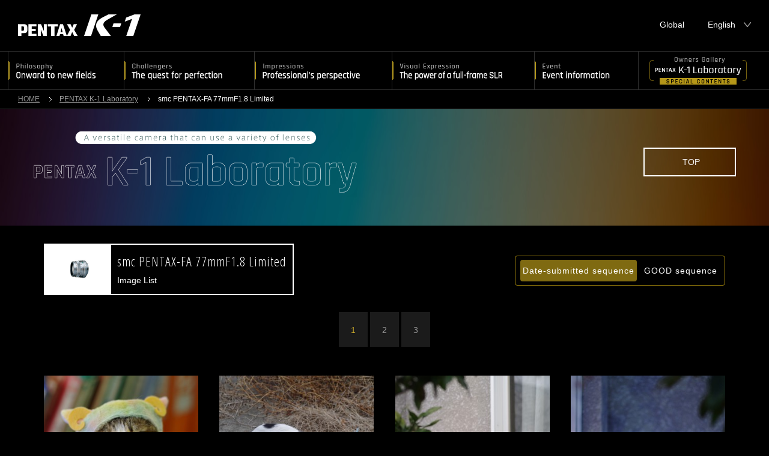

--- FILE ---
content_type: text/html; charset=UTF-8
request_url: http://k-1-lab.com/en/smc-pentax-fa-77mm-f18-limited
body_size: 36109
content:
<!doctype html>
<html lang="ja">
<head>
<meta charset="utf-8">
<meta http-equiv="content-language" content="ja">
<meta name="robots" content="index,follow">
<meta http-equiv="X-UA-Compatible" content="IE=edge,chrome=1" />
<meta name="viewport" content="width=device-width, initial-scale=1, minimum-scale=1">
<meta name="format-detection" content="telephone=no">
<meta name="description" content="RICOH IMAGING OFFICIAL SITE  /  PENTAX K-1 Special site">
<meta name="keywords" content="K-1,PENTAX,RICOH,Digital Camera,Camera">
<meta property="og:type" content="website">
<meta property="og:url" content="http://www.pentax.com/en/k-1/">
<meta property="og:site_name" content="PENTAX K-1 Special site PENTAX K-1 Laboratory">
<meta property="og:title" content="PENTAX K-1 Special site PENTAX K-1 Laboratory">
<meta property="og:description" content="A full-frame SLR of the PENTAX K series">
<meta property="og:image" content="http://www.pentax.com/en/k-1/img/og_en.jpg">

<title>PENTAX K-1 Laboratory | PENTAX K-1 Special site | RICOH IMAGING</title>

<!--[if lt IE 9]>
<script src="http://html5shiv.googlecode.com/svn/trunk/html5.js"></script>
<script src="http://css3-mediaqueries-js.googlecode.com/svn/trunk/css3-mediaqueries.js"></script>
<![endif]-->
<!--[if lte IE 8]>
<link href="http://k-1-lab.com/wp-content/themes/lens-lab/css/header_footer_ie8.css" rel="stylesheet" type="text/css" />
<![endif]-->
<link rel="stylesheet" type="text/css" href="http://k-1-lab.com/wp-content/themes/lens-lab/css/base.css">
<link rel="stylesheet" type="text/css" href="http://k-1-lab.com/wp-content/themes/lens-lab/css/reset.css">
<link rel="stylesheet" type="text/css" href="http://k-1-lab.com/wp-content/themes/lens-lab/css/style_en.css">
<!--ONLY LENS LAB-->
<link href='https://fonts.googleapis.com/css?family=Open+Sans+Condensed:300,700' rel='stylesheet' type='text/css'>
<link rel="stylesheet" type="text/css" href="http://k-1-lab.com/wp-content/themes/lens-lab/style_en.css">
<link rel="stylesheet" type="text/css" href="http://k-1-lab.com/wp-content/themes/lens-lab/css/remodal-default-theme.css">
<link rel="stylesheet" type="text/css" href="http://k-1-lab.com/wp-content/themes/lens-lab/css/remodal.css">



<!--[SP_nav]-->
<link rel="stylesheet" href="http://k-1-lab.com/wp-content/themes/lens-lab/css/drawer.min.css">


<link rel='stylesheet' id='zilla-likes-css'  href='http://k-1-lab.com/wp-content/plugins/zilla-likes/styles/zilla-likes.css?ver=4.4.33' type='text/css' media='all' />
<script type='text/javascript' src='http://k-1-lab.com/wp-includes/js/jquery/jquery.js?ver=1.11.3'></script>
<script type='text/javascript' src='http://k-1-lab.com/wp-includes/js/jquery/jquery-migrate.min.js?ver=1.2.1'></script>
<script type='text/javascript'>
/* <![CDATA[ */
var zilla_likes = {"ajaxurl":"http:\/\/k-1-lab.com\/wp-admin\/admin-ajax.php"};
/* ]]> */
</script>
<script type='text/javascript' src='http://k-1-lab.com/wp-content/plugins/zilla-likes/scripts/zilla-likes.js?ver=4.4.33'></script>
 
</head>
<body  class="drawer drawer--top">

<!------[日本語メニュー]------>



<!------[英語メニュー]------>

<header id="top">
<div id="header">
<h1><a href="http://www.ricoh-imaging.co.jp/japan/products/k-1/" target="_blank" title="PENTAX K-1">PENTAX K-1</a></h1>
<ul class="head_link_BOX">
<li>
</li>

<li id="language">
<span>English</span>
<ul>
<li><a href="http://k-1-lab.com/jp/smc-pentax-fa-77mm-f18-limited" hreflang="jp" title="Japanese">Japanese</a></li>
</ul>
</li>
<li><a href="http://www.ricoh-imaging.com/">Global</a></li>
</ul><!--/head_link_BOX-->
<div id="SP_nav">
<button type="button" class="drawer-toggle drawer-hamburger">
<span class="sr-only">toggle navigation</span>
<span class="drawer-hamburger-icon"></span>
</button>
</div><!--/SP_nav-->
</div>
<!-- /header -->
<nav id="main_nav" class="clearfix">
<ul>
<li class="nav01"><a href="http://www.pentax.com/en/k-1/philosophy/"><img src="http://k-1-lab.com/wp-content/themes/lens-lab/img/nav01_en.png" alt="Philosophy" class="nav_L"><img src="http://k-1-lab.com/wp-content/themes/lens-lab/img/nav01_s_en.png" alt="Philosophy" class="nav_S"></a></li>
<li class="nav02"><a href="http://www.pentax.com/en/k-1/challengers/"><img src="http://k-1-lab.com/wp-content/themes/lens-lab/img/nav02_en.png" alt="Challengers" class="nav_L"><img src="http://k-1-lab.com/wp-content/themes/lens-lab/img/nav02_s_en.png" alt="Challengers" class="nav_S"></a></li>
<li class="nav03"><a href="http://www.pentax.com/en/k-1/impressions/"><img src="http://k-1-lab.com/wp-content/themes/lens-lab/img/nav03_en.png" alt="Impressions" class="nav_L"><img src="http://k-1-lab.com/wp-content/themes/lens-lab/img/nav03_s_en.png" alt="Impressions" class="nav_S"></a></li>
<li class="nav04"><a href="http://www.pentax.com/en/k-1/expression/"><img src="http://k-1-lab.com/wp-content/themes/lens-lab/img/nav04_en.png" alt="Impressions" class="nav_L"><img src="http://k-1-lab.com/wp-content/themes/lens-lab/img/nav04_s_en.png" alt="Impressions" class="nav_S"></a></li>
<li class="nav05"><a href="http://www.pentax.com/en/k-1/event/"><img src="http://k-1-lab.com/wp-content/themes/lens-lab/img/nav05_en.png" alt="Event" class="nav_L"><img src="http://k-1-lab.com/wp-content/themes/lens-lab/img/nav05_s_en.png" alt="Event" class="nav_S"></a></li>
<li class="nav_Lab"><a href="http://k-1-lab.com/en"><img src="http://k-1-lab.com/wp-content/themes/lens-lab/img/nav_Lab_en.png" alt="PENTAX K-1 Laboratory" class="nav_L"><img src="http://k-1-lab.com/wp-content/themes/lens-lab/img/nav_Lab_s_en.png" alt="PENTAX K-1 Laboratory" class="nav_S"></a></li>
</ul>

</nav><!--/main_nav-->
</header>

<!--=====[ SP nav ] =====-->
<nav class="drawer-nav">
<ul class="drawer-menu ">
<li><a href="http://www.pentax.com/jp/k-1/"><img src="http://k-1-lab.com/wp-content/themes/lens-lab/img/nav00_sp_en.png" alt="HOME"/></a></li>
<li><a href="http://www.pentax.com/jp/k-1/philosophy/"><img src="http://k-1-lab.com/wp-content/themes/lens-lab/img/nav01_sp_en.png" alt=""/></a></li>
<li><a href="http://www.pentax.com/jp/k-1/challengers/"><img src="http://k-1-lab.com/wp-content/themes/lens-lab/img/nav02_sp_en.png" alt=""/></a></li>
<li><a href="http://www.pentax.com/jp/k-1/impressions/"><img src="http://k-1-lab.com/wp-content/themes/lens-lab/img/nav03_sp_en.png" alt=""/></a></li>
<li><a href="http://www.pentax.com/jp/k-1/expression/"><img src="http://k-1-lab.com/wp-content/themes/lens-lab/img/nav04_sp_en.png" alt=""/></a></li>
<li><a href="http://www.pentax.com/jp/k-1/event/"><img src="http://k-1-lab.com/wp-content/themes/lens-lab/img/nav05_sp_en.png" alt=""/></a></li>
<li><a href="http://k-1-lab.com/en"><img src="http://k-1-lab.com/wp-content/themes/lens-lab/img/nav_Lab_sp_en.png" alt=""/></a></li>
</ul>
</nav>

<!-- ============= content area ============= -->
<div id="co_wrapper">


<!---------------- [ pankuzu ] ---------------->
<section id="pankuzu">
<ul class="clearfix">
<li><a href="http://www.pentax.com/jp/k-1/">HOME</a></li>
<li><a href="http://k-1-lab.com/en">
PENTAX K-1 Laboratory</a></li>
<li>smc PENTAX-FA 77mmF1.8 Limited</li>
</ul>
</section>

<!---------------- [ main-area ] ---------------->
<article id="lens_lab_paged">


<div class="lens_lab_inner_paged">
<div class="lens_lab_paged_title"><img src="http://k-1-lab.com/wp-content/themes/lens-lab/images/lens_lab_title_en.png" alt="PENTAX K-1 Laboratory"></div>
<div class="lens_lab_links">
<div class="btn-to-top"><a href="http://k-1-lab.com/en">TOP</a></div>
<!--<div class="btn-entry"><p>Submit image</p></div>
<div class="btn-entry-att">
Submitting starts from the<br>PENTAX K-1 launch date
</div>-->
</div>
</div>

</article>



<article id="lens_lab_main">

<div class="cat-of-lens-box">
<div class="cat-of-lens">
<div class="cat-of-lens-img">
<img src="http://k-1-lab.com/wp-content/themes/lens-lab/images/lens/smc-pentax-fa-77mm-f18-limited.jpg">
</div>
<div class="cat-of-lens-ttl">
<p class="text01">smc PENTAX-FA 77mmF1.8 Limited</p>
Image List</div>
</div>



 


<div class="mix-sort mix-sort-cat">
<ul>
<li><button class="active sort" data-sort="default">Date-submitted sequence</button></li>
<li><a href="http://k-1-lab.com/en/smc-pentax-fa-77mm-f18-limited?good"><button class="sort" data-sort="myorder:desc">GOOD sequence</button></a></li>

</ul>
</div>

</div>


<div class="page-n-box">
<!--///pagenation///-->
<div class="pagination"><span class="current">1</span><a href='http://k-1-lab.com/en/smc-pentax-fa-77mm-f18-limited/page/2' class="inactive">2</a><a href='http://k-1-lab.com/en/smc-pentax-fa-77mm-f18-limited/page/3' class="inactive">3</a></div>
<!--///pagenation///-->
</div>

<div id="filelist">





<div class="mix list-one" data-myorder="5">

<a href="http://k-1-lab.com/en/fa-limited/smc-pentax-fa-77mm-f18-limited/12184.html">
<img src="http://k-1-lab.com/wp-content/uploads/2017/05/100094_20170506211615_102438-300x300.jpg" class="attachment-thumbnail size-thumbnail wp-post-image" alt="100094_20170506211615_102438.jpg" /></a>
<div class="list-one-nick">
kontenten</div>
</div>



<div class="mix list-one" data-myorder="2">

<a href="http://k-1-lab.com/en/fa-limited/smc-pentax-fa-77mm-f18-limited/12182.html">
<img src="http://k-1-lab.com/wp-content/uploads/2017/05/100094_20170506210318_102436-300x300.jpg" class="attachment-thumbnail size-thumbnail wp-post-image" alt="100094_20170506210318_102436.jpg" /></a>
<div class="list-one-nick">
kontenten</div>
</div>



<div class="mix list-one" data-myorder="2">

<a href="http://k-1-lab.com/en/fa-limited/smc-pentax-fa-77mm-f18-limited/12181.html">
<img src="http://k-1-lab.com/wp-content/uploads/2017/05/100094_20170506205717_102435-300x300.jpg" class="attachment-thumbnail size-thumbnail wp-post-image" alt="100094_20170506205717_102435.jpg" /></a>
<div class="list-one-nick">
kontenten</div>
</div>



<div class="mix list-one" data-myorder="38">

<a href="http://k-1-lab.com/en/fa-limited/smc-pentax-fa-77mm-f18-limited/12180.html">
<img src="http://k-1-lab.com/wp-content/uploads/2017/05/100094_20170506204921_102434-300x300.jpg" class="attachment-thumbnail size-thumbnail wp-post-image" alt="100094_20170506204921_102434.jpg" /></a>
<div class="list-one-nick">
kontenten</div>
</div>



<div class="mix list-one" data-myorder="2">

<a href="http://k-1-lab.com/en/fa-limited/smc-pentax-fa-77mm-f18-limited/12179.html">
<img src="http://k-1-lab.com/wp-content/uploads/2017/05/100094_20170506204155_102433-300x300.jpg" class="attachment-thumbnail size-thumbnail wp-post-image" alt="100094_20170506204155_102433.jpg" /></a>
<div class="list-one-nick">
kontenten</div>
</div>



<div class="mix list-one" data-myorder="7">

<a href="http://k-1-lab.com/en/fa-limited/smc-pentax-fa-77mm-f18-limited/12174.html">
<img src="http://k-1-lab.com/wp-content/uploads/2017/05/100094_20170506200547_102428-300x300.jpg" class="attachment-thumbnail size-thumbnail wp-post-image" alt="100094_20170506200547_102428.jpg" /></a>
<div class="list-one-nick">
kontenten</div>
</div>



<div class="mix list-one" data-myorder="3">

<a href="http://k-1-lab.com/en/fa-limited/smc-pentax-fa-77mm-f18-limited/12171.html">
<img src="http://k-1-lab.com/wp-content/uploads/2017/05/100094_20170506195841_102425-300x300.jpg" class="attachment-thumbnail size-thumbnail wp-post-image" alt="100094_20170506195841_102425.jpg" /></a>
<div class="list-one-nick">
kontenten</div>
</div>



<div class="mix list-one" data-myorder="9">

<a href="http://k-1-lab.com/en/fa-limited/smc-pentax-fa-77mm-f18-limited/12166.html">
<img src="http://k-1-lab.com/wp-content/uploads/2017/05/100094_20170506175617_102420-300x300.jpg" class="attachment-thumbnail size-thumbnail wp-post-image" alt="100094_20170506175617_102420.jpg" /></a>
<div class="list-one-nick">
kontenten</div>
</div>



<div class="mix list-one" data-myorder="8">

<a href="http://k-1-lab.com/en/fa-limited/smc-pentax-fa-77mm-f18-limited/12163.html">
<img src="http://k-1-lab.com/wp-content/uploads/2017/05/3275851_20170506165524_102417-300x300.jpg" class="attachment-thumbnail size-thumbnail wp-post-image" alt="3275851_20170506165524_102417.jpg" /></a>
<div class="list-one-nick">
カメラッピ</div>
</div>



<div class="mix list-one" data-myorder="46">

<a href="http://k-1-lab.com/en/fa-limited/smc-pentax-fa-77mm-f18-limited/12160.html">
<img src="http://k-1-lab.com/wp-content/uploads/2017/05/553203_20170506113938_102414-300x300.jpg" class="attachment-thumbnail size-thumbnail wp-post-image" alt="553203_20170506113938_102414.jpg" /></a>
<div class="list-one-nick">
shige</div>
</div>



<div class="mix list-one" data-myorder="44">

<a href="http://k-1-lab.com/en/fa-limited/smc-pentax-fa-77mm-f18-limited/12153.html">
<img src="http://k-1-lab.com/wp-content/uploads/2017/05/553203_20170506104340_102407-300x300.jpg" class="attachment-thumbnail size-thumbnail wp-post-image" alt="553203_20170506104340_102407.jpg" /></a>
<div class="list-one-nick">
shige</div>
</div>



<div class="mix list-one" data-myorder="38">

<a href="http://k-1-lab.com/en/fa-limited/smc-pentax-fa-77mm-f18-limited/12149.html">
<img src="http://k-1-lab.com/wp-content/uploads/2017/05/3275438_20170506062025_102403-300x300.jpg" class="attachment-thumbnail size-thumbnail wp-post-image" alt="3275438_20170506062025_102403.jpg" /></a>
<div class="list-one-nick">
なかきょん</div>
</div>



<div class="mix list-one" data-myorder="64">

<a href="http://k-1-lab.com/en/fa-limited/smc-pentax-fa-77mm-f18-limited/12115.html">
<img src="http://k-1-lab.com/wp-content/uploads/2017/05/596183_20170505121536_102367-300x300.jpg" class="attachment-thumbnail size-thumbnail wp-post-image" alt="596183_20170505121536_102367.jpg" /></a>
<div class="list-one-nick">
Hard drinker</div>
</div>



<div class="mix list-one" data-myorder="60">

<a href="http://k-1-lab.com/en/fa-limited/smc-pentax-fa-77mm-f18-limited/12114.html">
<img src="http://k-1-lab.com/wp-content/uploads/2017/05/596183_20170505115208_102366-300x300.jpg" class="attachment-thumbnail size-thumbnail wp-post-image" alt="596183_20170505115208_102366.jpg" /></a>
<div class="list-one-nick">
Hard drinker</div>
</div>



<div class="mix list-one" data-myorder="35">

<a href="http://k-1-lab.com/en/fa-limited/smc-pentax-fa-77mm-f18-limited/12081.html">
<img src="http://k-1-lab.com/wp-content/uploads/2017/05/3275438_20170503162909_102331-300x300.jpg" class="attachment-thumbnail size-thumbnail wp-post-image" alt="3275438_20170503162909_102331.jpg" /></a>
<div class="list-one-nick">
なかきょん</div>
</div>



<div class="mix list-one" data-myorder="2">

<a href="http://k-1-lab.com/en/fa-limited/smc-pentax-fa-77mm-f18-limited/12052.html">
<img src="http://k-1-lab.com/wp-content/uploads/2017/05/3274876_20170425195132_102298-300x300.jpg" class="attachment-thumbnail size-thumbnail wp-post-image" alt="3274876_20170425195132_102298.jpg" /></a>
<div class="list-one-nick">
宍戸</div>
</div>



<div class="mix list-one" data-myorder="36">

<a href="http://k-1-lab.com/en/fa-limited/smc-pentax-fa-77mm-f18-limited/12051.html">
<img src="http://k-1-lab.com/wp-content/uploads/2017/05/3274876_20170425194835_102296-300x300.jpg" class="attachment-thumbnail size-thumbnail wp-post-image" alt="3274876_20170425194835_102296.jpg" /></a>
<div class="list-one-nick">
宍戸</div>
</div>



<div class="mix list-one" data-myorder="5">

<a href="http://k-1-lab.com/en/fa-limited/smc-pentax-fa-77mm-f18-limited/12050.html">
<img src="http://k-1-lab.com/wp-content/uploads/2017/05/3274876_20170425194222_102295-300x300.jpg" class="attachment-thumbnail size-thumbnail wp-post-image" alt="3274876_20170425194222_102295.jpg" /></a>
<div class="list-one-nick">
宍戸</div>
</div>



<div class="mix list-one" data-myorder="37">

<a href="http://k-1-lab.com/en/fa-limited/smc-pentax-fa-77mm-f18-limited/12049.html">
<img src="http://k-1-lab.com/wp-content/uploads/2017/05/3274876_20170425193752_102294-300x300.jpg" class="attachment-thumbnail size-thumbnail wp-post-image" alt="3274876_20170425193752_102294.jpg" /></a>
<div class="list-one-nick">
宍戸</div>
</div>



<div class="mix list-one" data-myorder="40">

<a href="http://k-1-lab.com/en/fa-limited/smc-pentax-fa-77mm-f18-limited/12020.html">
<img src="http://k-1-lab.com/wp-content/uploads/2017/05/3274562_20170407123604_102259-300x300.jpg" class="attachment-thumbnail size-thumbnail wp-post-image" alt="3274562_20170407123604_102259.jpg" /></a>
<div class="list-one-nick">
Maro</div>
</div>



<div class="mix list-one" data-myorder="43">

<a href="http://k-1-lab.com/en/fa-limited/smc-pentax-fa-77mm-f18-limited/11981.html">
<img src="http://k-1-lab.com/wp-content/uploads/2017/03/3274562_20170303102925_102216-300x300.jpg" class="attachment-thumbnail size-thumbnail wp-post-image" alt="3274562_20170303102925_102216.jpg" /></a>
<div class="list-one-nick">
Maro</div>
</div>



<div class="mix list-one" data-myorder="32">

<a href="http://k-1-lab.com/en/fa-limited/smc-pentax-fa-77mm-f18-limited/11972.html">
<img src="http://k-1-lab.com/wp-content/uploads/2017/02/596752_20170218222737_102201-300x300.jpg" class="attachment-thumbnail size-thumbnail wp-post-image" alt="596752_20170218222737_102201.jpg" /></a>
<div class="list-one-nick">
とんぼ</div>
</div>



<div class="mix list-one" data-myorder="26">

<a href="http://k-1-lab.com/en/fa-limited/smc-pentax-fa-77mm-f18-limited/11953.html">
<img src="http://k-1-lab.com/wp-content/uploads/2017/02/532721_20170129184342_102166-300x300.jpg" class="attachment-thumbnail size-thumbnail wp-post-image" alt="532721_20170129184342_102166.jpg" /></a>
<div class="list-one-nick">
サカイナオキ</div>
</div>



<div class="mix list-one" data-myorder="38">

<a href="http://k-1-lab.com/en/fa-limited/smc-pentax-fa-77mm-f18-limited/11930.html">
<img src="http://k-1-lab.com/wp-content/uploads/2017/01/3273560_20170121153944_102135-300x300.jpg" class="attachment-thumbnail size-thumbnail wp-post-image" alt="3273560_20170121153944_102135.jpg" /></a>
<div class="list-one-nick">
Homer J</div>
</div>



<div class="mix list-one" data-myorder="7">

<a href="http://k-1-lab.com/en/fa-limited/smc-pentax-fa-77mm-f18-limited/11916.html">
<img src="http://k-1-lab.com/wp-content/uploads/2017/01/582955_20170109115413_102116-300x300.jpg" class="attachment-thumbnail size-thumbnail wp-post-image" alt="582955_20170109115413_102116.jpg" /></a>
<div class="list-one-nick">
フーチャ</div>
</div>



<div class="mix list-one" data-myorder="4">

<a href="http://k-1-lab.com/en/fa-limited/smc-pentax-fa-77mm-f18-limited/11876.html">
<img src="http://k-1-lab.com/wp-content/uploads/2016/12/515032_20161203190611_102062-300x300.jpg" class="attachment-thumbnail size-thumbnail wp-post-image" alt="515032_20161203190611_102062.jpg" /></a>
<div class="list-one-nick">
RYO</div>
</div>



<div class="mix list-one" data-myorder="46">

<a href="http://k-1-lab.com/en/fa-limited/smc-pentax-fa-77mm-f18-limited/11858.html">
<img src="http://k-1-lab.com/wp-content/uploads/2016/12/553203_20161124121648_102042-300x300.jpg" class="attachment-thumbnail size-thumbnail wp-post-image" alt="553203_20161124121648_102042.jpg" /></a>
<div class="list-one-nick">
shige</div>
</div>



<div class="mix list-one" data-myorder="66">

<a href="http://k-1-lab.com/en/fa-limited/smc-pentax-fa-77mm-f18-limited/11857.html">
<img src="http://k-1-lab.com/wp-content/uploads/2016/12/553203_20161124121058_102041-300x300.jpg" class="attachment-thumbnail size-thumbnail wp-post-image" alt="553203_20161124121058_102041.jpg" /></a>
<div class="list-one-nick">
shige</div>
</div>



<div class="mix list-one" data-myorder="36">

<a href="http://k-1-lab.com/en/fa-limited/smc-pentax-fa-77mm-f18-limited/11835.html">
<img src="http://k-1-lab.com/wp-content/uploads/2016/11/514213_20161119222813_102019-300x300.jpg" class="attachment-thumbnail size-thumbnail wp-post-image" alt="514213_20161119222813_102019.jpg" /></a>
<div class="list-one-nick">
県民F</div>
</div>



<div class="mix list-one" data-myorder="36">

<a href="http://k-1-lab.com/en/fa-limited/smc-pentax-fa-77mm-f18-limited/11830.html">
<img src="http://k-1-lab.com/wp-content/uploads/2016/11/508135_20161117223050_102011-300x300.jpg" class="attachment-thumbnail size-thumbnail wp-post-image" alt="508135_20161117223050_102011.jpg" /></a>
<div class="list-one-nick">
DT0427</div>
</div>



<div class="mix list-one" data-myorder="36">

<a href="http://k-1-lab.com/en/fa-limited/smc-pentax-fa-77mm-f18-limited/11829.html">
<img src="http://k-1-lab.com/wp-content/uploads/2016/11/508135_20161117222912_102010-300x300.jpg" class="attachment-thumbnail size-thumbnail wp-post-image" alt="508135_20161117222912_102010.jpg" /></a>
<div class="list-one-nick">
DT0427</div>
</div>



<div class="mix list-one" data-myorder="34">

<a href="http://k-1-lab.com/en/fa-limited/smc-pentax-fa-77mm-f18-limited/11828.html">
<img src="http://k-1-lab.com/wp-content/uploads/2016/11/508135_20161117222731_102009-300x300.jpg" class="attachment-thumbnail size-thumbnail wp-post-image" alt="508135_20161117222731_102009.jpg" /></a>
<div class="list-one-nick">
DT0427</div>
</div>



<div class="mix list-one" data-myorder="53">

<a href="http://k-1-lab.com/en/fa-limited/smc-pentax-fa-77mm-f18-limited/11746.html">
<img src="http://k-1-lab.com/wp-content/uploads/2016/10/558868_20161015215535_101910-300x300.jpg" class="attachment-thumbnail size-thumbnail wp-post-image" alt="558868_20161015215535_101910.jpg" /></a>
<div class="list-one-nick">
ERI IKEDA</div>
</div>



<div class="mix list-one" data-myorder="44">

<a href="http://k-1-lab.com/en/fa-limited/smc-pentax-fa-77mm-f18-limited/11709.html">
<img src="http://k-1-lab.com/wp-content/uploads/2016/10/553203_20161001134400_101871-300x300.jpg" class="attachment-thumbnail size-thumbnail wp-post-image" alt="553203_20161001134400_101871.jpg" /></a>
<div class="list-one-nick">
shige</div>
</div>



<div class="mix list-one" data-myorder="53">

<a href="http://k-1-lab.com/en/fa-limited/smc-pentax-fa-77mm-f18-limited/11708.html">
<img src="http://k-1-lab.com/wp-content/uploads/2016/10/553203_20161001133903_101870-300x300.jpg" class="attachment-thumbnail size-thumbnail wp-post-image" alt="553203_20161001133903_101870.jpg" /></a>
<div class="list-one-nick">
shige</div>
</div>



<div class="mix list-one" data-myorder="44">

<a href="http://k-1-lab.com/en/fa-limited/smc-pentax-fa-77mm-f18-limited/11686.html">
<img src="http://k-1-lab.com/wp-content/uploads/2016/09/589483_20160919085655_101846-300x300.jpg" class="attachment-thumbnail size-thumbnail wp-post-image" alt="589483_20160919085655_101846.jpg" /></a>
<div class="list-one-nick">
jpsfox</div>
</div>



<div class="mix list-one" data-myorder="37">

<a href="http://k-1-lab.com/en/fa-limited/smc-pentax-fa-77mm-f18-limited/11681.html">
<img src="http://k-1-lab.com/wp-content/uploads/2016/09/592782_20160918121133_101841-300x300.jpg" class="attachment-thumbnail size-thumbnail wp-post-image" alt="592782_20160918121133_101841.jpg" /></a>
<div class="list-one-nick">
yoozun1964</div>
</div>



<div class="mix list-one" data-myorder="82">

<a href="http://k-1-lab.com/en/fa-limited/smc-pentax-fa-77mm-f18-limited/11601.html">
<img src="http://k-1-lab.com/wp-content/uploads/2016/09/514213_20160904023731_101750-300x300.jpg" class="attachment-thumbnail size-thumbnail wp-post-image" alt="514213_20160904023731_101750.jpg" /></a>
<div class="list-one-nick">
県民F</div>
</div>



<div class="mix list-one" data-myorder="36">

<a href="http://k-1-lab.com/en/fa-limited/smc-pentax-fa-77mm-f18-limited/11600.html">
<img src="http://k-1-lab.com/wp-content/uploads/2016/09/508135_20160903121317_101745-300x300.jpg" class="attachment-thumbnail size-thumbnail wp-post-image" alt="508135_20160903121317_101745.jpg" /></a>
<div class="list-one-nick">
DT0427</div>
</div>



<div class="mix list-one" data-myorder="38">

<a href="http://k-1-lab.com/en/fa-limited/smc-pentax-fa-77mm-f18-limited/11587.html">
<img src="http://k-1-lab.com/wp-content/uploads/2016/09/373289_20160901012705_101739-300x300.jpg" class="attachment-thumbnail size-thumbnail wp-post-image" alt="373289_20160901012705_101739.jpg" /></a>
<div class="list-one-nick">
ＩＭＯちゃん</div>
</div>



<div class="mix list-one" data-myorder="35">

<a href="http://k-1-lab.com/en/fa-limited/smc-pentax-fa-77mm-f18-limited/11569.html">
<img src="http://k-1-lab.com/wp-content/uploads/2016/09/508135_20160828103708_101711-300x300.jpg" class="attachment-thumbnail size-thumbnail wp-post-image" alt="508135_20160828103708_101711.jpg" /></a>
<div class="list-one-nick">
DT0427</div>
</div>



<div class="mix list-one" data-myorder="35">

<a href="http://k-1-lab.com/en/fa-limited/smc-pentax-fa-77mm-f18-limited/11542.html">
<img src="http://k-1-lab.com/wp-content/uploads/2016/09/508135_20160828102029_101704-300x300.jpg" class="attachment-thumbnail size-thumbnail wp-post-image" alt="508135_20160828102029_101704.jpg" /></a>
<div class="list-one-nick">
DT0427</div>
</div>



<div class="mix list-one" data-myorder="28">

<a href="http://k-1-lab.com/en/fa-limited/smc-pentax-fa-77mm-f18-limited/11536.html">
<img src="http://k-1-lab.com/wp-content/uploads/2016/09/101031_20160827222132_101697-300x300.jpg" class="attachment-thumbnail size-thumbnail wp-post-image" alt="101031_20160827222132_101697.jpg" /></a>
<div class="list-one-nick">
オートマチック</div>
</div>



<div class="mix list-one" data-myorder="35">

<a href="http://k-1-lab.com/en/fa-limited/smc-pentax-fa-77mm-f18-limited/11534.html">
<img src="http://k-1-lab.com/wp-content/uploads/2016/09/599763_20160824120047_101665-300x300.jpg" class="attachment-thumbnail size-thumbnail wp-post-image" alt="599763_20160824120047_101665.jpg" /></a>
<div class="list-one-nick">
saku39</div>
</div>



<div class="mix list-one" data-myorder="35">

<a href="http://k-1-lab.com/en/fa-limited/smc-pentax-fa-77mm-f18-limited/11493.html">
<img src="http://k-1-lab.com/wp-content/uploads/2016/08/553203_20160819200103_101611-300x300.jpg" class="attachment-thumbnail size-thumbnail wp-post-image" alt="553203_20160819200103_101611.jpg" /></a>
<div class="list-one-nick">
shige</div>
</div>



<div class="mix list-one" data-myorder="36">

<a href="http://k-1-lab.com/en/fa-limited/smc-pentax-fa-77mm-f18-limited/11486.html">
<img src="http://k-1-lab.com/wp-content/uploads/2016/08/266180_20160821194431_101631-300x300.jpg" class="attachment-thumbnail size-thumbnail wp-post-image" alt="266180_20160821194431_101631.jpg" /></a>
<div class="list-one-nick">
隊長</div>
</div>



<div class="mix list-one" data-myorder="36">

<a href="http://k-1-lab.com/en/fa-limited/smc-pentax-fa-77mm-f18-limited/11449.html">
<img src="http://k-1-lab.com/wp-content/uploads/2016/08/pentax_k-1_zeesboote-300x300.jpg" class="attachment-thumbnail size-thumbnail wp-post-image" alt="pentax_k-1_zeesboote.jpg" /></a>
<div class="list-one-nick">
volkers100（Germany）</div>
</div>



<div class="mix list-one" data-myorder="35">

<a href="http://k-1-lab.com/en/fa-limited/smc-pentax-fa-77mm-f18-limited/11410.html">
<img src="http://k-1-lab.com/wp-content/uploads/2016/07/598748_20160723140650_101513-300x300.jpg" class="attachment-thumbnail size-thumbnail wp-post-image" alt="598748_20160723140650_101513.jpg" /></a>
<div class="list-one-nick">
WAKI</div>
</div>



<div class="mix list-one" data-myorder="9">

<a href="http://k-1-lab.com/en/fa-limited/smc-pentax-fa-77mm-f18-limited/11408.html">
<img src="http://k-1-lab.com/wp-content/uploads/2016/07/567138_20160724014006_101519-300x300.jpg" class="attachment-thumbnail size-thumbnail wp-post-image" alt="567138_20160724014006_101519.jpg" /></a>
<div class="list-one-nick">
ぺん太</div>
</div>



<div class="mix list-one" data-myorder="37">

<a href="http://k-1-lab.com/en/fa-limited/smc-pentax-fa-77mm-f18-limited/11401.html">
<img src="http://k-1-lab.com/wp-content/uploads/2016/07/320888_20160723104627_101511-300x300.jpg" class="attachment-thumbnail size-thumbnail wp-post-image" alt="320888_20160723104627_101511.jpg" /></a>
<div class="list-one-nick">
ともべい</div>
</div>



<div class="mix list-one" data-myorder="38">

<a href="http://k-1-lab.com/en/fa-limited/smc-pentax-fa-77mm-f18-limited/11388.html">
<img src="http://k-1-lab.com/wp-content/uploads/2016/07/320888_20160721201956_101497-300x300.jpg" class="attachment-thumbnail size-thumbnail wp-post-image" alt="320888_20160721201956_101497.jpg" /></a>
<div class="list-one-nick">
ともべい</div>
</div>



<div class="mix list-one" data-myorder="36">

<a href="http://k-1-lab.com/en/fa-limited/smc-pentax-fa-77mm-f18-limited/11367.html">
<img src="http://k-1-lab.com/wp-content/uploads/2016/07/101031_20160717152946_101473-300x300.jpg" class="attachment-thumbnail size-thumbnail wp-post-image" alt="101031_20160717152946_101473.jpg" /></a>
<div class="list-one-nick">
オートマチック</div>
</div>



<div class="mix list-one" data-myorder="36">

<a href="http://k-1-lab.com/en/fa-limited/smc-pentax-fa-77mm-f18-limited/11323.html">
<img src="http://k-1-lab.com/wp-content/uploads/2016/07/320888_20160705211312_101418-300x300.jpg" class="attachment-thumbnail size-thumbnail wp-post-image" alt="320888_20160705211312_101418.jpg" /></a>
<div class="list-one-nick">
ともべい</div>
</div>



<div class="mix list-one" data-myorder="10">

<a href="http://k-1-lab.com/en/fa-limited/smc-pentax-fa-77mm-f18-limited/11321.html">
<img src="http://k-1-lab.com/wp-content/uploads/2016/07/3171765_20160703185202_101407-300x300.jpg" class="attachment-thumbnail size-thumbnail wp-post-image" alt="3171765_20160703185202_101407.jpg" /></a>
<div class="list-one-nick">
kazz</div>
</div>



<div class="mix list-one" data-myorder="123">

<a href="http://k-1-lab.com/en/fa-limited/smc-pentax-fa-77mm-f18-limited/11320.html">
<img src="http://k-1-lab.com/wp-content/uploads/2016/07/3171765_20160703123315_101404-300x300.jpg" class="attachment-thumbnail size-thumbnail wp-post-image" alt="3171765_20160703123315_101404.jpg" /></a>
<div class="list-one-nick">
kazz</div>
</div>



<div class="mix list-one" data-myorder="16">

<a href="http://k-1-lab.com/en/fa-limited/smc-pentax-fa-77mm-f18-limited/11297.html">
<img src="http://k-1-lab.com/wp-content/uploads/2016/07/599481_20160630143413_101383-300x300.jpg" class="attachment-thumbnail size-thumbnail wp-post-image" alt="599481_20160630143413_101383.jpg" /></a>
<div class="list-one-nick">
LEONS ROAR PHOTO</div>
</div>



<div class="mix list-one" data-myorder="51">

<a href="http://k-1-lab.com/en/fa-limited/smc-pentax-fa-77mm-f18-limited/11263.html">
<img src="http://k-1-lab.com/wp-content/uploads/2016/06/553410_20160627000040_101353-300x300.jpg" class="attachment-thumbnail size-thumbnail wp-post-image" alt="553410_20160627000040_101353.jpg" /></a>
<div class="list-one-nick">
いさな</div>
</div>



<div class="mix list-one" data-myorder="28">

<a href="http://k-1-lab.com/en/fa-limited/smc-pentax-fa-77mm-f18-limited/11261.html">
<img src="http://k-1-lab.com/wp-content/uploads/2016/06/598171_20160626224850_101351-300x300.jpg" class="attachment-thumbnail size-thumbnail wp-post-image" alt="598171_20160626224850_101351.jpg" /></a>
<div class="list-one-nick">
まうた</div>
</div>



<div class="mix list-one" data-myorder="37">

<a href="http://k-1-lab.com/en/fa-limited/smc-pentax-fa-77mm-f18-limited/11233.html">
<img src="http://k-1-lab.com/wp-content/uploads/2016/06/596183_20160619223951_101320-300x300.jpg" class="attachment-thumbnail size-thumbnail wp-post-image" alt="596183_20160619223951_101320.jpg" /></a>
<div class="list-one-nick">
Hard drinker</div>
</div>



<div class="mix list-one" data-myorder="41">

<a href="http://k-1-lab.com/en/fa-limited/smc-pentax-fa-77mm-f18-limited/11228.html">
<img src="http://k-1-lab.com/wp-content/uploads/2016/06/588882_20160618231654_101298-300x300.jpg" class="attachment-thumbnail size-thumbnail wp-post-image" alt="588882_20160618231654_101298.jpg" /></a>
<div class="list-one-nick">
B.Volfy</div>
</div>


</div><!--/file-list-->

<div class="page-n-box">
<!--///pagenation///-->
<div class="pagination"><span class="current">1</span><a href='http://k-1-lab.com/en/smc-pentax-fa-77mm-f18-limited/page/2' class="inactive">2</a><a href='http://k-1-lab.com/en/smc-pentax-fa-77mm-f18-limited/page/3' class="inactive">3</a></div>
<!--///pagenation///-->
<div class="page-n-box">


</article>


</div><!--/co_wrapper-->
<!-- ============= content area ============= -->




<script type="text/javascript" src="http://k-1-lab.com/wp-content/themes/lens-lab/js/jquery_1.9.1.js"></script>
<script type="text/javascript" src="http://k-1-lab.com/wp-content/themes/lens-lab/js/common.js"></script>

<footer id="footer">
<p id="pagetop"><a href="#" class="go2top">このページの先頭へ</a></p>
<ul>	
<li id="twitter"><a href="javaScript:openWindow('http://twitter.com/share?url=http://www.pentax.com/jp/k-1/&text=PENTAX K-1&hashtags=pentaxk-1')">Twitter</a></li>
<li id="fb"><a href="https://ja-jp.facebook.com/ricohimaging.jp" target="_blank">Facebook</a></li>
</ul>
<p id="footerLogo"><a href="http://www.ricoh-imaging.co.jp/" title="RICOH imagine. change.">RICOH imagine. change.</a></p>
<p id="copy">&copy; <script language=JavaScript type=text/javascript>  year();  </script> RICOH IMAGING COMPANY, LTD. All Rights Reserved.</p>
</footer>
<!-- /footer -->

<script type="text/javascript" src="http://k-1-lab.com/wp-content/themes/lens-lab/js/jquery.easing.1.3.js"></script>
<!--[SP nav]-->
<script src="http://k-1-lab.com/wp-content/themes/lens-lab/js/iscroll.min.js"></script>
<script src="http://k-1-lab.com/wp-content/themes/lens-lab/js/dropdown.min.js"></script>
<script src="http://k-1-lab.com/wp-content/themes/lens-lab/js/drawer.min.js"></script>
<script src="http://k-1-lab.com/wp-content/themes/lens-lab/js/main.js"></script>



<script src="http://k-1-lab.com/wp-content/themes/lens-lab/js/jquery.matchHeight.js"></script> 
<script>
	    $(window).load(function(){
	      $('.js-matchHeight').matchHeight();
	    });
</script>
<script>
  (function(i,s,o,g,r,a,m){i['GoogleAnalyticsObject']=r;i[r]=i[r]||function
(){
  (i[r].q=i[r].q||[]).push(arguments)},i[r].l=1*new Date
();a=s.createElement(o),
  m=s.getElementsByTagName
(o)[0];a.async=1;a.src=g;m.parentNode.insertBefore(a,m)

})(window,document,'script','//www.google-analytics.com/analytics.js','ga');

  ga('create', 'UA-42643694-4', 'auto');
  ga('send', 'pageview');

</script>
<script type='text/javascript' src='http://k-1-lab.com/wp-includes/js/wp-embed.min.js?ver=4.4.33'></script>
</body>
</html>


--- FILE ---
content_type: text/css
request_url: http://k-1-lab.com/wp-content/themes/lens-lab/css/style_en.css
body_size: 66507
content:
@charset "utf-8";

.fade{display:none;}/**/

html,body {
	margin: 0;
	padding: 0;
	height: 100%;
	font-family:"ヒラギノ角ゴ Pro W3", "Hiragino Kaku Gothic Pro", "メイリオ", Meiryo, Osaka, "ＭＳ Ｐゴシック", "MS PGothic", sans-serif;
	background:#000;
	-webkit-text-size-adjust: 100%;
	-webkit-font-smoothing: antialiased;/*font太り解消*/
}

.bold {font-weight:bold;}

.font_4XL{font-size:20px; line-height:32px; }
.font_XXXL{font-size:18px; line-height:30px; }
.font_XXL{font-size:17px; line-height:30px; }
.font_XL{font-size:16px; line-height:29px; }
.font_LL{font-size:15px; line-height:28px; }
.font_L{ font-size:14px; line-height:26px; }
.font_M{font-size:13px; line-height:23px; }
.font_S{	font-size:12px; line-height:20px; }

.fR{ float:right;}
.fL{ float:left;}


 /*------------------------------------------------------------------

  [common] 　レイアウト　表示制御

------------------------------------------------------------------*/
 
 
.m_auto{ margin-left:auto; margin-right:auto; margin-bottom:0;}
 
@media screen and (min-width: 761px) {/* [ PC/タブレット ] */
/*レイアウト*/
.mt5{ margin-top:5px !important;}
.mt10{ margin-top:10px !important;}
.mt15{ margin-top:15px !important;}
.mt20{ margin-top:20px !important;}
.mt25{ margin-top:25px !important;}
.mt30{ margin-top:30px !important;}
.mt35{ margin-top:35px !important;}
.mt40{ margin-top:40px !important;}
.mt45{ margin-top:45px !important;}
.mt50{ margin-top:50px !important;}
.mt55{ margin-top:55px !important;}
.mt60{ margin-top:60px !important;}
.mt65{ margin-top:65px !important;}
.mt70{ margin-top:70px !important;}
.mt75{ margin-top:75px !important;}
.mt80{ margin-top:80px !important;}
.mt85{ margin-top:85px !important;}
.mt90{ margin-top:90px !important;}
.mt95{ margin-top:95px !important;}
.mt100{ margin-top:100px !important;}

}/*end*/

@media screen and (max-width: 760px) {/* [ スマホ ] */


/*レイアウト*/
.mt5{ margin-top:1.5% !important;}
.mt10{ margin-top:2% !important;}
.mt15{ margin-top:3% !important;}
.mt20{ margin-top:3.5% !important;}
.mt25{ margin-top:4% !important;}
.mt30{ margin-top:4.5% !important;}
.mt35{ margin-top:6% !important;}
.mt40{ margin-top:8%  !important;}
.mt45{ margin-top:9% !important;}
.mt50{ margin-top:10% !important;}
.mt55{ margin-top:10% !important;}
.mt60{ margin-top:10% !important;}
.mt65{ margin-top:10% !important;}
.mt70{ margin-top:11% !important;}
.mt75{ margin-top:11% !important;}
.mt80{ margin-top:12% !important;}
.mt85{ margin-top:12.5% !important;}
.mt90{ margin-top:13% !important;}
.mt95{ margin-top:17% !important;}
.mt100{ margin-top:18% !important;}
}/*end*/






/*----------------------------------------------------------------------------
   //////////////////////////////////////////////////////////////////////////////////

 		[ ALL ]  nav　ナビゲーション
	 
   /////////////////////////////////////////////////////////////////////////////////
----------------------------------------------------------------------------*/
header{	position: fixed;	left:0; top:0px; width:100%; height:auto; z-index:200; background-color: rgba( 000, 000, 000, 0.8 );}

/* [ nav ] main_nav */
header #header{	border-bottom:solid 1px #2e2e2e;}

#main_nav{ width:100%; height:auto; border-bottom:solid 1px #2e2e2e; position:relative; z-index:200; background-color: rgba( 000, 000, 000, 0.5 ); padding:0; margin:0;}
#main_nav ul{ position:relative; padding:0; margin-left:30px; background:#; list-style:none;text-align:left; }
#main_nav ul li{  float: left; adding:0; margin:0; vertical-align:bottom; border-left:solid 1px #2e2e2e; font-size:0; }
#main_nav ul li a { padding:0 5% 0 0; }
#main_nav ul li a img{ padding:0; margin:0; vertical-align:bottom;}
#main_nav ul li a:hover { display:block; background-color: rgba( 255, 255, 255, 0.15 );}/*オンマウス*/

.nav01,
.nav02,
.nav03,
.nav04,
.nav05,
.nav_Lab{ padding:0; margin:0;}








/*PC*/
@media screen and (min-width: 1351px){
#SP_nav{ display:none;}
.nav01{ width:14.5%; min-width:166px;}
.nav02{ width:16.2%; min-width:150px;}
.nav03{ width:15%; min-width:240px;}
.nav04{ width:17.3%; min-width:230px;}
.nav05{ width:12%; min-width:174px;}
.nav_Lab{ width:16%; min-width:264px; text-align:center;}

.nav_S{ display:none;}

}/*end*/

/*PC以下*/
@media screen and (max-width: 1350px) {
#main_nav ul{ position:relative; padding:0; margin-left:1%; background:#; list-style:none;text-align:left; }

.nav01{ width:15.2%; min-width:159px;}
.nav02{ width:17%; min-width:177px;}
.nav03{ width:18%; min-width:189px;}
.nav04{ width:18.6%; min-width:174px;}
.nav05{ width:13.6%; min-width:138px;}
.nav_Lab{ width:16.4%; min-width:176px; text-align:center;}

/*
.nav01{ width:11.777%; min-width:159px;}
.nav02{ width:13.111%; min-width:177px;}
.nav03{ width:13.999%; min-width:189px;}
.nav04{ width:12.888%; min-width:174px;}
.nav05{ width:10.222%; min-width:138px;}
.nav_Lab{ width:13.037%; min-width:176px; text-align:center;}
*/
/*#main_nav{ display:none;}*/
.nav_L{ display:none;}

}/*end*/

/*PC*/
@media screen and (min-width: 1081px){
#SP_nav{ display:none;}
}/*end*/
@media screen and (max-width: 1080px) {
#main_nav{ display:none;}
#header ul.head_link_BOX { position:absolute; right:60px; top:0px;}
}/*end*/


@media screen and (max-width: 768px) {
#header ul.head_link_BOX { position:absolute; right:60px; top:0px;}
#SP_nav{ }

}/*end*/

/*SP_nav*/
 .drawer-menu{width:100%; margin:0 auto; position:relative; z-index:150;}
 .drawer-menu  li {margin-bottom:0; padding: 0px  10px 0px 10px; border-bottom:solid 1px #333; width:100%; text-align:center;}
 .drawer-menu  li a{ display:block;}
 .drawer-menu  li a:hover { display:block; background-color: rgba( 255, 255, 255, 0.06 );}/*オンマウス*/
 .drawer-menu img { max-width:640px;width: 100%;text-align:center;}


/*----------------------------------------------------------------------------
   //////////////////////////////////////////////////////////////////////////////////

 		[ TOP ]  Slider　スライダー
	 
   /////////////////////////////////////////////////////////////////////////////////
----------------------------------------------------------------------------*/
.main_logo img{width:100%;}

@media screen and (min-width: 1801px) {/* [ PC ] */
.main_logo{position:absolute;bottom:50%; left:13%;margin: 0 0 -14.3% 0;width:33%;  max-width:440px;z-index:110;}
.fullSlideShow ul li .slide01{ margin:13% 0 0 32%;}
.fullSlideShow ul li .slide02{ margin:14% 0 0 32%;}
.fullSlideShow ul li .slide03{ margin:13% 0 0 32%;}
.fullSlideShow ul li .slide04{ margin:13% 0 0 32%;}
.fullSlideShow ul li .slide05{ margin:13% 0 0 32%;}
.fullSlideShow ul li img{ width:70%;}
}/*end*/

@media screen and (min-width: 1701px) and (max-width: 1800px) {/* [ PC ] */
.main_logo{position:absolute;bottom:50%; left:12%;margin: 0 0 -14.3% 0;width:30%;  max-width:420px;z-index:110;}
.fullSlideShow ul li .slide01{ margin:13% 0 0 32%;}
.fullSlideShow ul li .slide02{ margin:14% 0 0 32%;}
.fullSlideShow ul li .slide03{ margin:13% 0 0 32%;}
.fullSlideShow ul li .slide04{ margin:13% 0 0 32%;}
.fullSlideShow ul li .slide05{ margin:13% 0 0 32%;}
.fullSlideShow ul li img{ width:70%;}

}/*end*/


@media screen and (min-width: 1601px) and (max-width: 1700px) {/* [ PC ] *//*macbook2  1680×1050対応*/
.main_logo{position:absolute;bottom:50%; left:12%;margin: 0 0 -14.5% 0;width:30%;  max-width:400px;z-index:110;}
.fullSlideShow ul li .slide01{ margin:13% 0 0 33%;}
.fullSlideShow ul li .slide02{ margin:14% 0 0 33%;}
.fullSlideShow ul li .slide03{ margin:13% 0 0 33%;}
.fullSlideShow ul li .slide04{ margin:13% 0 0 33%;}
.fullSlideShow ul li .slide05{ margin:13% 0 0 33%;}
.fullSlideShow ul li img{ width:70%;}
}/*end*/


@media screen and (min-width: 1501px) and (max-width: 1600px) {/* [ PC ] */
.main_logo{position:absolute;bottom:50%; left:12%;margin: 0 0 -14.5% 0;width:30%;  max-width:385px;z-index:110;}
.fullSlideShow ul li .slide01{ margin:12.5% 0 0 32%;}
.fullSlideShow ul li .slide02{ margin:12.5% 0 0 30%;}
.fullSlideShow ul li .slide03{ margin:12.5% 0 0 30%;}
.fullSlideShow ul li .slide04{ margin:12.5% 0 0 30%;}
.fullSlideShow ul li .slide05{ margin:12.5% 0 0 29%;}
.fullSlideShow ul li img{ width:70%;}
}/*end*/




@media screen and (min-width: 1401px) and (max-width: 1500px) {/* [ PC win ] *//*macbook デフォルト 1440×900対応*/
.main_logo{position:absolute;bottom:50%; left:12.5%;margin: 0 0 -14.5% 0;width:24%;  max-width:385px;z-index:110;}
.fullSlideShow ul li .slide01{ margin:17% 0 0 34%;}
.fullSlideShow ul li .slide02{ margin:17% 0 0 34%;}
.fullSlideShow ul li .slide03{ margin:17% 0 0 34%;}
.fullSlideShow ul li .slide04{ margin:17% 0 0 34%;}
.fullSlideShow ul li .slide05{ margin:17% 0 0 34%;}
.fullSlideShow ul li img{ width:65%;}
}/*end*/


@media screen and (min-width: 1301px) and (max-width: 1400px) {/* [ PC win  1366×768 winノート対応(IE) ] */
.main_logo{position:absolute;bottom:50%; left:14%;margin: 0 0 -14.5% 0;width:23%;  max-width:385px;z-index:110;}
.fullSlideShow ul li .slide01{ margin:21% 0 0 39%;}
.fullSlideShow ul li .slide02{ margin:21% 0 0 39%;}
.fullSlideShow ul li .slide03{ margin:21% 0 0 39%;}
.fullSlideShow ul li .slide04{ margin:21% 0 0 39%;}
.fullSlideShow ul li .slide05{ margin:21% 0 0 39%;}
.fullSlideShow ul li img{ width:55%;}
}/*end*/


@media screen and (min-width: 1201px) and (max-width: 1300px) {/* [ PC win ] *//*macbook1280×800対応*/
.main_logo{position:absolute;bottom:50%; left:14%;margin: 0 0 -14.5% 0;width:22%;  max-width:385px;z-index:110;}
.fullSlideShow ul li .slide01{ margin:18% 0 0 39%; width:62%;}
.fullSlideShow ul li .slide02{ margin:19% 0 0 39%;}
.fullSlideShow ul li .slide03{ margin:19% 0 0 39%;}
.fullSlideShow ul li .slide04{ margin:19% 0 0 39%;}
.fullSlideShow ul li .slide05{ margin:19% 0 0 39%;}
.fullSlideShow ul li img{ width:60%;}
}/*end*/


@media screen and (min-width: 1081px) and (max-width: 1200px) {/* [ PC ノートwin　 ] */
.main_logo{position:absolute;bottom:50%; left:14%;margin: 0 0 -14.5% 0;width:22%;  max-width:385px;z-index:110;}
.fullSlideShow ul li .slide01{ margin:18% 0 0 39%; width:62%;}
.fullSlideShow ul li .slide02{ margin:19% 0 0 39%;}
.fullSlideShow ul li .slide03{ margin:19% 0 0 39%;}
.fullSlideShow ul li .slide04{ margin:19% 0 0 39%;}
.fullSlideShow ul li .slide05{ margin:19% 0 0 39%;}
.fullSlideShow ul li img{ width:60%;}
}/*end*/


@media screen and (min-width: 901px) and (max-width: 1080px) {/* [ ブレークポイント ] */
.main_logo{position:absolute;bottom:50%; left:10%;margin: 0 0 -14.5% 0;width:27%;  max-width:385px;z-index:110;}
.fullSlideShow ul li .slide01{ margin:13% 0 0 33%; width:68%;}
.fullSlideShow ul li .slide02{ margin:14% 0 0 33%;}
.fullSlideShow ul li .slide03{ margin:14% 0 0 33%;}
.fullSlideShow ul li .slide04{ margin:14% 0 0 33%;}
.fullSlideShow ul li .slide05{ margin:14% 0 0 33%;}
.fullSlideShow ul li img{ width:67%;}
}/*end*/

/*------------------------------------*/


@media screen and (min-width: 681px) and (max-width: 900px) {/* [ ブレークポイント  ヘッダー拡大] */
.main_logo{position:absolute;bottom:71%; left:50%;margin: 0  0 -14.5% -18%; width:33%;  max-width:400px;z-index:110;}
.fullSlideShow ul li .slide01{ margin:27% 0 0 18%;}
.fullSlideShow ul li .slide02{ margin:27% 0 0 20%;}
.fullSlideShow ul li .slide03{ margin:27% 0 0 18%;}
.fullSlideShow ul li .slide04{ margin:27% 0 0 18%;}
.fullSlideShow ul li .slide05{ margin:27% 0 0 18%;}
.fullSlideShow ul li img{ width:64%;}
}/*end*/


@media screen and (min-width: 601px) and (max-width: 767px) {/* [ ブレークポイント ヘッダー縮小] */
.main_logo{position:absolute;bottom:75%; left:50%;margin: 0  0 -14.5% -18%; width:33%;  max-width:400px;z-index:110;}
.fullSlideShow ul li .slide01{ margin:27% 0 0 18%;}
.fullSlideShow ul li .slide02{ margin:27% 0 0 20%;}
.fullSlideShow ul li .slide03{ margin:27% 0 0 18%;}
.fullSlideShow ul li .slide04{ margin:27% 0 0 18%;}
.fullSlideShow ul li .slide05{ margin:27% 0 0 18%;}
.fullSlideShow ul li img{ width:64%;}
}/*end*/

@media screen and (max-width: 600px) {/* [ スマホ ] */
.main_logo{position:absolute;bottom:70%; left:50%; margin: 0 0 -14.5% -21%; width:37%;  max-width:400px;z-index:110;}
.fullSlideShow ul li .slide01{ margin:27% 0 0 18%;}
.fullSlideShow ul li .slide02{ margin:27% 0 0 20%;}
.fullSlideShow ul li .slide03{ margin:27% 0 0 18%;}
.fullSlideShow ul li .slide04{ margin:27% 0 0 18%;}
.fullSlideShow ul li .slide05{ margin:27% 0 0 18%;}
.fullSlideShow ul li img{ width:64%;}
}/*end*/

@media screen and (max-width: 500px) {/* [ スマホ ] */
.main_logo{position:absolute;bottom:68%; left:50%; margin: 0 0 -14.5% -21%; width:40%;  max-width:400px;z-index:110;}
.fullSlideShow ul li .slide01{ margin:28% 0 0 22.5%;}
.fullSlideShow ul li .slide02{ margin:28% 0 0 24.5%;}
.fullSlideShow ul li .slide03{ margin:29% 0 0 22.5%;}
.fullSlideShow ul li .slide04{ margin:28% 0 0 22.5%;}
.fullSlideShow ul li .slide05{ margin:29% 0 0 22.5%;}
.fullSlideShow ul li img{ width:55%;}
}/*end*/




.btn_down{ width:50px; height:50px; position:absolute; left:50%; bottom:60px; margin:0 0 0 -25px; z-index:111;}
@media screen and (max-width: 600px) {/* [ スマホ ] */
.btn_down{ width:50px; height:50px; position:absolute; left:50%; bottom:45px; margin:0 0 0 -25px; z-index:111;}
.btn_down img{ width:80%; max-width:50px; margin-left:8%;}

}/*end*/
.btn_down a { display:block;}
.btn_down a:hover {filter:alpha(opacity=70); -moz-opacity: 0.7; opacity: 0.7;}



/*------------------------------------------------------------------

  [ top_topics ]  　TOP　トピックス

------------------------------------------------------------------*/
@media only screen and (min-width:769px){
	.plink_sp{ display:none;}
}/*end*/

@media screen and (max-width: 768px) {/* [ スマホ ] */
	.plink{ display:none;}
}/*end*/


#top_topics{ 
width:100%; height:45px; overflow:hidden; 
position:absolute; bottom:0px; left:0px; 
border-top:solid 1px #2e2e2e; border-bottom:solid 1px #2e2e2e; 
z-index:110; color:#fff; 
 background-color: rgba( 000, 000, 000, 0.8 );
}
.top_topics_title{ position:absolute; left:0px; top:10px; width:80px; height:24px; background:#; border-right: solid 1px #2e2e2e; margin-top:0px; display:table-cell; vertical-align:middle; text-align:center;}

/*
.new { width:50px; height:15px; background:url(../img/new.png) no-repeat center center; display:inline-block;}
*/

/*------------ [ TOPICS　ticker ] ------------*/

/* news　ticker */

/*@media screen and (min-width: 601px) {/* [ PC + タブレット] *//*ticker　位置指定　下から出てくる場合*/
/*.ticker { position:absolute; left:101px; top:10px;background:#;margin: 0px;width:3000px;height:24px;}*/
/*.ticker ul li img {display:inline-block;vertical-align:middle;margin-right:20px;}*/
/*}/*end*/

/*@media screen and (max-width: 600px) {/* [スマホ  ] */
/*.ticker { position:absolute; left:81px; top:10px;background:#;margin: 0px;width:3000px;height:24px;}*/
/*.ticker ul li img {display:inline-block;vertical-align:middle;margin-right:10px;}
}/*end*/

/*ticker　位置指定*/
.ticker { position:absolute; left:81px; top:10px;background:#;margin: 0px;width:3000px;height:24px;}
.ticker ul li img {display:inline-block;vertical-align:middle;margin-right:10px;}



.ticker ul {
	width: 100%;
	height: 24px;
	overflow: hidden;
}
.ticker ul li {
	float: left;
	display:inline;
	clear: both;
	text-align: left;
	list-style-type: none;
	position: relative;
	color:#fff;
	margin-bottom: -24px;
	font-size:13px;line-height:24px;
	vertical-align:middle;
	white-space: nowrap;
}

.ticker ul li a{color:#999;white-space: nowrap; display:block;}
.ticker ul li a:hover{color:#fff; text-decoration:underline;}
#longitudinally ul li,
#fade ul li {left: 10px;}




/* =======================================

	 pickup

======================================= */


#pickup{ background: url(../img/pickup_bg.jpg); background-size:100% 100%;}
.pickup_contents_title{ margin:70px auto 0 auto;}
.pickup_contents_inner {width:100%;padding:0px 2.5333333%  115px  2.5333333%; background:#; }
.pickup_contents_inner ul{width:100%; max-width:1500px; margin:70px auto 0 auto; background:#;}
.pickup_contents_inner li{ float:left;display:block; position:relative; width:18.666666%; margin:0 2.5333333%; background:#;}
.pickup_contents_inner li img{ width:100%;}
.pickup_co_img{ position:relative;}
.pickup_new{ position:absolute; left:-2px; top:-8px; width:30%; z-index:10; max-width:55px;}
.pickup_co_title{ margin-top:20px;}
.pickup_co_text{margin-top:20px; font-size:13px; line-height:24px; color:#999999; font-family:}

.btn_more{ margin-top:30px; bottom:-30px; left:50%; display:inline-block;}
a .btn_more { max-width:140px; padding:2.4% 15% 2.4% 15%; font-size:12px; color:#fff; border: solid 1px #7f6a12; font-family:Arial, Helvetica, sans-serif; letter-spacing:2px;}
a:hover .btn_more {color:#fff; border: solid 1px #b59719; }

a .icon_link { background:url(../img/btn_point_link.png) no-repeat center right ;}
a .icon_blank { background:url(../img/btn_point_blank.png) no-repeat center right ;}

a:hover .icon_link{ background-color: rgba( 80, 60, 0, 0.5 ); color:#fff;}
a:hover .icon_blank{ background-color: rgba( 80, 60, 0, 0.5 ); color:#fff;}

@media screen and (max-width: 1500px) {/* [ PC ] */
.pickup_co_text br{ display:none;}
.pickup_co_text{margin-top:20px; font-size:13px; line-height:24px; color:#858585; text-align:left; }
}/*end*/

@media screen and (max-width: 760px) {/* [ スマホ ] */
.sp_clear{ clear:both;}
#pickup{ }
.pickup_contents_title{ margin:8% auto 0 auto; width:80%; max-width:380px; }
.pickup_contents_title img{ width:100%;}
.pickup_contents_inner {width:100%;padding:0px 3%  10%  3%; background:#; }
.pickup_contents_inner ul{width:100%; max-width:1500px; margin:10% auto 0 auto; background:#;}
.pickup_contents_inner li{ float:left; width:41%; margin:0 3% 14% 3%; background:#;}
.pickup_contents_inner li img{ width:100%;}
.pickup_co_img{}
.pickup_co_title{ margin-top:7%;}
.pickup_co_text{margin-top:7%; font-size:12px; line-height:20px; color:#858585;}
}/*end*/




/*----------------------------------------------------------------------------
   //////////////////////////////////////////////////////////////////////////////////
   
	  [ co ] 　 コンテンツベース　

   /////////////////////////////////////////////////////////////////////////////////
----------------------------------------------------------------------------*/

/*------------------------------------------------------------------

  [ co_wrapper ]  　

------------------------------------------------------------------*/



/* [ PC ] *//*メニューあり*/
@media screen and (min-width: 1081px) {
#co_wrapper { margin-top:150px; width: 100%; position: relative; background:#;}
}/*end*/

/*メニューなし*//*head ブレーク1*/
@media screen and (min-width: 768px) and (max-width: 1080px) {
#co_wrapper { margin-top:86px; width: 100%; position: relative; background:#;}
}/*end*/

/*メニューなし*//*head小*//*head ブレーク2*/
@media screen and (max-width: 767px) {
#co_wrapper { margin-top:56px; width: 100%; position: relative;}
}/*end*/







/*------------------------------------------------------------------

  [ pankuzu ]  　パンくず

------------------------------------------------------------------*/


/*PC*/
@media screen and (min-width: 769px){
#pankuzu{ width:100%; height:auto; margin-top:0px;border-bottom:solid 1px #2e2e2e;}
#pankuzu ul{ margin:0 auto;  font-size:12px; line-height:16px; padding:7px 30px 8px 0; margin-left:30px; color:#fff;}
#pankuzu ul li { float:left; color:#fff;}
#pankuzu ul li a{ text-decoration:underline; color:#999; background:url(../img/pankuzu_next.png) right center no-repeat; padding-right:23px; margin-right:10px;}
#pankuzu ul a:hover{ text-decoration:underline; color:#fff;}

}/*end*/

/*PC以下*/
@media screen and (max-width: 768px) {
#pankuzu{ width:100%; height:auto; margin-top:0px;border-bottom:solid 1px #2e2e2e;}
#pankuzu ul{ margin:0 auto;  font-size:11px; line-height:15px; padding:4px 15px 5px 0; margin-left:15px; color:#fff;}
#pankuzu ul li { float:left; color:#fff;}
#pankuzu ul li a{ text-decoration:underline; color:#999; background:url(../img/pankuzu_next.png) right center no-repeat; padding-right:23px; margin-right:10px;}
#pankuzu ul a:hover{ text-decoration:underline; color:#fff;}

}/*end*/


/*----------------------------------------------------------------------------
   //////////////////////////////////////////////////////////////////////////////////

 		 [ philosophy 1〜3 ] 　  次のフィールドへ
	 
   /////////////////////////////////////////////////////////////////////////////////
----------------------------------------------------------------------------*/
#philosophy{}

/*------------------------------------------------------------------

  [ philosophy_co01 ]  　Philosophy　フィロソフィー

------------------------------------------------------------------*/
#philosophy_co01{ width:100%; background: url(../philosophy/img/philosophy_co01_bg.jpg) no-repeat center bottom;/* background-size: 140%;*/ text-align:center; padding-bottom:360px; }
.philosophy_co01_title{ max-width:500px;width:80%; margin:105px auto 0 auto; }
.philosophy_co01_title img{ width:100%; }
.philosophy_co01_text{  font-size:14px; line-height:44px; letter-spacing:2px; color:#fff; width:75%; margin:30px auto 0 auto;}
@media screen and (max-width: 970px) {
.philosophy_co01_text .br1{ display:block;}/*改行制御*/
}/*end*/
@media screen and (max-width: 780px) {
.philosophy_co01_text .br2{ display:block;}/*改行制御*/
}/*end*/
@media screen and (max-width: 560px) {
#philosophy_co01{ width:100%; background: url(../philosophy/img/philosophy_co01_bg.jpg) no-repeat center bottom; background-size: 400%; text-align:center; padding-bottom:50%; }
.philosophy_co01_title{ max-width:500px;width:80%; margin:10% auto 0 auto; }
.philosophy_co01_text .br1{ display:inline;}
.philosophy_co01_text .br2{ display:inline;}
.philosophy_co01_text{ margin:5% auto 0 auto;  font-size:13px; line-height:30px; letter-spacing:1px; color:#fff; width:85%; text-align:left; word-break:break-all;}
}/*end*/




/*------------------------------------------------------------------

  [ philosophy_co02 ]  　Passion　パッション

------------------------------------------------------------------*/
#philosophy_co02{ width:100%; background: #fff; text-align:center; padding:0px 0; }
/*L*/
.philosophy_co02_inner{ width:90%; max-width:1300px; margin:0 auto; padding: 5% 5%; }
.philosophy_co02_L{ width:50%; max-width:650px; float:left; background:#;}
.philosophy_co02_L img{ width:85%; margin-right:7%; margin-top:10%; }
/*R*/
.philosophy_co02_R{ width:50%; max-width:650px; float:right; background:#;}
.philosophy_co02_title{ max-width:400px; width:80%; margin:5% auto 0 auto; }
.philosophy_co02_title img{ width:100%; }
.philosophy_co02_text{ width:85%; margin:30px auto 0 auto;  font-size:14px; line-height:35px; letter-spacing:1px; color:#333; text-align:left;}

@media screen and (max-width: 1500px) {
	.philosophy_co02_L img{ width:85%; margin-right:0%; }
}/*end*/
@media screen and (max-width: 1300px) {
	.philosophy_co02_L img{ width:85%; margin-left:0%; }
	.philosophy_co02_text{ width:85%; margin:30px auto 0 auto;  font-size:14px; line-height:32px; letter-spacing:1px; color:#333; text-align:left;}
}/*end*/

/*ナビブレイクポイント*/
@media screen and (max-width: 1000px) {
.philosophy_co02_inner{ width:85%; max-width:1300px; margin:0 auto; }
/*L*/
.philosophy_co02_L{ width:100%; height:30%; max-width:1300px; text-align:center;}
.philosophy_co02_L img{ width:60%;  margin:7% auto 0 auto;   }
/*R*/
.philosophy_co02_R{ width:100%;   max-width:1000px; background:#;}
.philosophy_co02_title{ max-width:400px; width:75%; margin:6% auto 0 auto; }
.philosophy_co02_title img{ width:100%; }
.philosophy_co02_text{ width:100%; margin:5% auto 0 auto;  font-size:14px; line-height:30px; letter-spacing:1px; color:#333; text-align:left;}
}/*end*/


/*ナビブレイクポイント*/
@media screen and (max-width: 800px) {
.philosophy_co02_inner{ width:85%; max-width:1300px; margin:0 auto; }
/*L*/
.philosophy_co02_L{ width:100%; height:30%; max-width:1300px; text-align:center;}
.philosophy_co02_L img{ width:60%;  margin:7% auto 0 auto;   }
/*R*/
.philosophy_co02_R{ width:100%;   max-width:1000px; background:#;}
.philosophy_co02_title{ max-width:400px; width:75%; margin:10% auto 0 auto; }
.philosophy_co02_title img{ width:100%;margin-left:0%; }
.philosophy_co02_text{ width:100%; margin:5% auto 0 auto;  font-size:14px; line-height:30px; letter-spacing:1px; color:#333; text-align:left;}
}/*end*/




/*------------------------------------------------------------------

  [ philosophy_co03 ]  　History　ヒストリー

------------------------------------------------------------------*/
#philosophy_co03{ width:100%; background: url(../philosophy/img/philosophy_co03_bg.jpg) no-repeat center top #455674;/* background-size: 140%;*/ text-align:center; padding-bottom:8%; }
.philosophy_co03_title{ max-width:500px;width:80%; margin:85px auto 0 auto; }
.philosophy_co03_title img{ width:100%; }
.philosophy_co03_text{ max-width:1090px; width:90%; margin:450px auto 0 auto;  font-size:14px; line-height:30px; text-align:left; letter-spacing:1px; color:#fff;}
.philosophy_co03_text_s{ max-width:1090px; width:90%; margin:15px auto 0 auto;  font-size:11px; line-height:30px; text-align:right; letter-spacing:1px; color:#fff;}



@media screen and (max-width: 900px) {
#philosophy_co03{ width:100%; background: url(../philosophy/img/philosophy_co03_bg5.jpg) no-repeat center -20% #455674; background-size: 2000px; text-align:center; padding-bottom:9%; }
.philosophy_co03_title{ max-width:500px;width:80%; margin:65px auto 0 auto; }
.philosophy_co03_title img{ width:100%; }
.philosophy_co03_text{ max-width:1090px; width:85%; margin:450px auto 0 auto;  font-size:14px; line-height:30px; text-align:left; letter-spacing:1px; color:#fff;}
.philosophy_co03_text_s{ max-width:1090px; width:85%; margin:0px auto 0 auto;  font-size:11px; line-height:30px; text-align:right; letter-spacing:1px; color:#fff;}
}/*end*/


@media screen and (max-width: 800px) {
#philosophy_co03{ width:100%; background: url(../philosophy/img/philosophy_co03_bg5.jpg) no-repeat center -5% #455674; background-size: 1700px; text-align:center; padding-bottom:10%; }
.philosophy_co03_text{ max-width:1090px; width:85%; margin:400px auto 0 auto;  font-size:14px; line-height:30px; text-align:left; letter-spacing:1px; color:#fff;}
.philosophy_co03_text_s{ max-width:1090px; width:85%; margin:0px auto 0 auto;  font-size:11px; line-height:30px; text-align:right; letter-spacing:1px; color:#fff;}

}/*end*/

@media screen and (max-width: 600px) {
#philosophy_co03{ width:100%; background: url(../philosophy/img/philosophy_co03_bg5.jpg) no-repeat center 0% #455674; background-size: 1300px; text-align:center; padding-bottom:11%; }
.philosophy_co03_text{ max-width:1090px; width:85%; margin:250px auto 0 auto;  font-size:14px; line-height:30px; text-align:left; letter-spacing:1px; color:#fff;}
.philosophy_co03_text_s{ max-width:1090px; width:85%; margin:0px auto 0 auto;  font-size:11px; line-height:30px; text-align:right; letter-spacing:1px; color:#fff;}

}/*end*/


@media screen and (max-width: 500px) {
#philosophy_co03{ width:100%; background: url(../philosophy/img/philosophy_co03_bg5.jpg) no-repeat center -3% #455674; background-size: 1200px; text-align:center; padding-bottom:12%; }
}/*end*/






/*----------------------------------------------------------------------------
   //////////////////////////////////////////////////////////////////////////////////

 		 [ challengers ] 　  開発の現場から
	 
   /////////////////////////////////////////////////////////////////////////////////
----------------------------------------------------------------------------*/

#challengers_top_title_BOX{ width:100%; text-align:center; position:relative;  }
.challengers_top_title{ max-width:500px;width:80%; margin:105px auto 0 auto; }
.challengers_top_title img{ width:100%; }
.challengers_top_text{ width:90%; position:absolute; left:0px;bottom:-230px; height:200px; z-index:100; padding:0 5%; font-size:14px; line-height:28px; letter-spacing:2px; color:#fff;}

#challengers_top_BOX a{ text-decoration:none; display:block;}


@media screen and (max-width: 800px) {
.challengers_top_text br{ display:none;}
.challengers_top_text{ width:90%; position:absolute; left:0px;bottom:-230px; height:200px; z-index:100; padding:0 5%; font-size:14px; line-height:22px; letter-spacing:2px; color:#fff;}
}/*end*/

@media screen and (max-width: 560px) {
#challengers_top_title_BOX{ width:100%; text-align:center; position:relative;  }
.challengers_top_title{ max-width:500px;width:80%; margin:10% auto 0 auto; }
}/*end*/

/*challengers_top_BOX*/    /* w1400 h1100 */
#challengers_top_BOX{ position:relative; max-width:1400px; width:100%; max-height:1100px; height:auto; margin:0px auto 0 auto;
background:url(../challengers/img/challengers_top_bg.jpg) center top no-repeat; background-size:100%;  }

.challengers_top_bg{ margin-top:32%; }
@media screen and (max-width:1150px) {
#challengers_top_BOX{ position:relative; max-width:1400px; width:100%; max-height:1100px; height:auto; margin:0px auto 0 auto;
background:url(../challengers/img/challengers_top_bg.jpg) center  40% no-repeat; background-size:100%; }
.challengers_top_bg img{ display:none; margin:0;padding:0 0 50% 0;}
}
@media screen and (max-width:1200px) {
#challengers_top_BOX{ position:relative; max-width:1400px; width:100%; max-height:1100px; height:100%; margin:30px auto 0 auto; }
}
#challengers_top_BOX img{ width:100%;}
.challengers_top_bg{ max-width:1400px; width:100%;}
/*共通パーツ位置*/
.challengers_img{ max-width:186px; width:54.7058823513%; margin-left:22.6470588228%; }
.challengers_title{ max-width:300px; width:100%; margin:3% auto 0 auto; }

.challengers_text{ font-size:12px; line-height:19px; color:#a2a2a2; margin:0% 0 0 0%; letter-spacing:1px; text-align:center;}
@media screen and (max-width: 1300px) {
.challengers_text{ font-size:12px; line-height:19px; color:#a2a2a2; margin:0% 0 0 0%; letter-spacing:1px; text-align:center;}
}/*end*/
@media screen and (max-width: 600px) {
.challengers_text{ font-size:11px; line-height:18px; color:#a2a2a2; margin:1.5% 0 0 0%; letter-spacing:1px; text-align:center;}
}/*end*/

/*ボタン*/
.btn_challenger{ margin:6% 0 0 33.4%;}
a .btn_challenger {  width:50%; max-width:114px; display:block; padding:3% 0% 3% 0%; text-align:center; font-size:12px; color:#fff; border: solid 1px #7f6a12; font-family:Arial, Helvetica, sans-serif; letter-spacing:1px; text-decoration:none;}
a:hover .btn_challenger {color:#fff; border: solid 1px #b59719; }
/*ボタンアイコン*/
a .icon_link_s { background:url(../img/btn_point_link_s.png) no-repeat center right ;}
a:hover .icon_link_s { background:url(../img/btn_point_link_s.png) no-repeat center right #322903; color:#fff;}

/*01〜06 PC用*/   
#challengers_01{ position:absolute; left:0%; top:13.63%; max-width:340px; width:24.28%; max-height:340px; height:24.28%; }
#challengers_02{ position:absolute; left:7.499%; top:45.81%; max-width:340px; width:24.28%; max-height:340px; height:24.28%; }
#challengers_03{ position:absolute; left:26.07%; top:62.72%; max-width:340px; width:24.28%; max-height:340px; height:24.28%; }
#challengers_04{ position:absolute; left:49.64%; top:62.72%; max-width:340px; width:24.28%; max-height:340px; height:24.28%; }
#challengers_05{ position:absolute; left:67.85%; top:45.81%; max-width:340px; width:24.28%; max-height:340px; height:24.28%; }
#challengers_06{ position:absolute; left:75.71%; top:13.63%; max-width:340px; width:24.28%; max-height:340px; height:24.28%; }

@media screen and (max-width:1150px) {
#challengers_top_BOX{ position:relative; max-width:1400px; width:100%; max-height:1100px; height:100%; margin:150px auto 0% auto; padding:20% 0 70% 0 ;}
.challengers_top_bg{ max-width:1400px; width:100%;  padding:50% 0 0 0;}
#challengers_01{ position:absolute; left:15%; top:0%; max-width:340px; width:40%; }
#challengers_03{ position:absolute; left:3%; top:30%; max-width:340px; width:40%; }	
#challengers_05{ position:absolute; left:15%; top:60%; max-width:340px; width:40%; }	
#challengers_06{ position:absolute; left:53%; top:60%; max-width:340px; width:40%; }	
#challengers_04{ position:absolute; left:65%; top:30%; max-width:340px; width:40%; }	
#challengers_02{ position:absolute; left:53%; top:0%; max-width:340px; width:40%; }	
}/*end*/


@media screen and (max-width:1000px) {
	#challengers_top_BOX{ position:relative; max-width:1400px; width:100%; max-height:1100px; height:100%; margin:150px auto 0% auto; padding:30% 0 70% 0 ;}

.challengers_top_bg{ max-width:1400px; width:100%;  padding:50% 0 0 0;}
#challengers_01{ position:absolute; left:11%; top:0%; max-width:340px; width:40%; }
#challengers_03{ position:absolute; left:0%; top:30%; max-width:340px; width:40%; }	
#challengers_05{ position:absolute; left:11%; top:60%; max-width:340px; width:40%; }	
#challengers_06{ position:absolute; left:55%; top:60%; max-width:340px; width:40%; }	
#challengers_04{ position:absolute; left:60%; top:30%; max-width:340px; width:40%; }	
#challengers_02{ position:absolute; left:55%; top:0%; max-width:340px; width:40%; }	
/*
#challengers_01{ position:absolute; left:12%; top:0%; max-width:340px; width:40%; }
#challengers_02{ position:absolute; left:0%; top:30%; max-width:340px; width:40%; }	
#challengers_03{ position:absolute; left:12%; top:60%; max-width:340px; width:40%; }	
#challengers_04{ position:absolute; left:48.5%; top:60%; max-width:340px; width:40%; }	
#challengers_05{ position:absolute; left:60%; top:30%; max-width:340px; width:40%; }	
#challengers_06{ position:absolute; left:48.5%; top:0%; max-width:340px; width:40%; }	
*/

}/*end*/


@media screen and (max-width:700px) {
	#challengers_top_BOX{ position:relative; max-width:1400px; width:100%; max-height:1100px; height:100%; margin:150px auto 0% auto; padding:20% 0 70% 0 ;}
}/*end*/

@media screen and (max-width:600px) {
	#challengers_top_BOX{ position:relative; max-width:1400px; width:100%; max-height:1100px; height:100%; margin:170px auto 0% auto; padding:25% 0 70% 0 ;}
}/*end*/

@media screen and (max-width:500px) {
	#challengers_top_BOX{ position:relative; max-width:1400px; width:100%; max-height:1100px; height:100%; margin:220px auto 0% auto; padding:30% 0 70% 0 ;}
}/*end*/

@media screen and (max-width:870px) {
/*ボタン*/
.btn_challenger{ width:100%; background:#; margin:0;  }
a .btn_challenger {  width:65%; margin:6% auto 0 auto; max-width:114px; display:block; padding:4% 0% 4% 0%; text-align:center; font-size:12px; color:#fff; border: solid 1px #7f6a12; font-family:Arial, Helvetica, sans-serif; letter-spacing:1px; text-decoration:none;}
a:hover .btn_challenger{color:#fff; border: solid 1px #b59719; }
}/*end*/

/*
@media screen and (max-width:870px) {
	#challengers_top_BOX{ position:relative; max-width:1400px; width:100%; max-height:1100px; height:100%; margin:150px auto 7% auto; padding:0 0 25% 0 ;}

.challengers_top_bg{ max-width:1400px; width:100%;  padding:35% 0 0 0;}
#challengers_01{ position:absolute; left:15%; top:0%; max-width:340px; width:40%; }
#challengers_02{ position:absolute; left:0%; top:35%; max-width:340px; width:40%; }	
#challengers_03{ position:absolute; left:15%; top:70%; max-width:340px; width:40%; }	
#challengers_04{ position:absolute; left:48.5%; top:70%; max-width:340px; width:40%; }	
#challengers_05{ position:absolute; left:63%; top:35%; max-width:340px; width:40%; }	
#challengers_06{ position:absolute; left:48.5%; top:0%; max-width:340px; width:40%; }	

/*ボタン*//*
.btn_challenger{ width:100%; background:#; margin:0;  }
.btn_challenger a{  width:65%; margin:6% auto 0 auto; max-width:114px; display:block; padding:4% 0% 4% 0%; text-align:center; font-size:12px; color:#fff; border: solid 1px #7f6a12; font-family:Arial, Helvetica, sans-serif; letter-spacing:1px; text-decoration:none;}
.btn_challenger a:hover{color:#fff; border: solid 1px #b59719; }

}/*end*/
/*
@media screen and (max-width:520px) {
	#challengers_top_BOX{ position:relative; max-width:1400px; width:100%; max-height:1100px; height:100%; margin:150px auto 7% auto; padding:0 0 35% 0 ;}

.challengers_top_bg{ max-width:1400px; width:100%;  padding:45% 0 0 0;}
#challengers_01{ position:absolute; left:12%; top:0%; max-width:340px; width:40%; }
#challengers_02{ position:absolute; left:1%; top:35%; max-width:340px; width:40%; }	
#challengers_03{ position:absolute; left:12%; top:70%; max-width:340px; width:40%; }	
#challengers_04{ position:absolute; left:51.5%; top:70%; max-width:340px; width:40%; }	
#challengers_05{ position:absolute; left:62%; top:35%; max-width:340px; width:40%; }	
#challengers_06{ position:absolute; left:51.5%; top:0%; max-width:340px; width:40%; }	
}/*end*/


@media screen and (min-width:1151px) {
	
/*#challengers_02_comingsoon{ position:absolute; left:9%; top:57.3%; max-width:340px; width:15.2142857124%; max-height:213px; }
#challengers_03_comingsoon{ position:absolute; left:27.99%; top:78.3%; max-width:340px; width:15.2142857124%; max-height:213px; }*/
#challengers_04_comingsoon{ position:absolute; left:56.64%; top:78.3%; max-width:340px; width:15.2142857124%; max-height:213px; }
#challengers_05_comingsoon{ position:absolute; left:75.71%; top:57.3%; max-width:340px; width:15.2142857124%; max-height:213px; }
#challengers_06_comingsoon{ position:absolute; left:80.28%; top:24.27%; max-width:340px; width:15.2142857124%; max-height:213px; }

/*#challengers_02{ display:none;}
#challengers_03{ display:none;}*/
#challengers_04{ display:none;}
#challengers_05{ display:none;}
#challengers_06{ display:none;}

}/*end*/
/* comingsoon  PC用*/

@media screen and (max-width:1150px) {

.challengers_comingsoon{ width:70%; margin:20% auto 0; }

/*#challengers_02_comingsoon,
#challengers_03_comingsoon,*/
#challengers_04_comingsoon,
#challengers_05_comingsoon,
#challengers_06_comingsoon{ display:none;}
/*
#challengers_02 .challengers_img,
#challengers_02 .challengers_title,
#challengers_02 .challengers_text,
#challengers_02 .btn_challenger { display:none;}

#challengers_03 .challengers_img,
#challengers_03 .challengers_title,
#challengers_03 .challengers_text,
#challengers_03 .btn_challenger { display:none;}*/

#challengers_04 .challengers_img,
#challengers_04 .challengers_title,
#challengers_04 .challengers_text,
#challengers_04 .btn_challenger { display:none;}

#challengers_05 .challengers_img,
#challengers_05 .challengers_title,
#challengers_05 .challengers_text,
#challengers_05 .btn_challenger { display:none;}

#challengers_06 .challengers_img,
#challengers_06 .challengers_title,
#challengers_06 .challengers_text,
#challengers_06 .btn_challenger { display:none;}
}/*end*/




/*----------------------------------------------------------------------------
   //////////////////////////////////////////////////////////////////////////////////

 		 [ challengers 01 ] 　  開発の現場から 01
	 
   /////////////////////////////////////////////////////////////////////////////////
----------------------------------------------------------------------------*/


/*------------ [ コンテンツ タイトル 共通　 ] ------------*/
h1.h1_title{ border-bottom: solid 1px #333; padding:29px 10px 29px 30px ; }
h1.h1_title img{ width:100%; max-width:500px; }
@media screen and (max-width:1000px) {/*1000以下*/
h1.h1_title{ border-bottom: solid 1px #333; padding:3% 2% 3% 3% ; }
h1.h1_title img{ width:100%; max-width:500px; }
}

/*------------ [ nav　コンテンツ内ナビ ] ------------*/
.challengers_nav { padding:0.5% 0;}
.challengers_nav ul li{ float:left; display:block; width:14.6666%; text-align:center; padding:0 1%; }
.challengers_nav ul li img{ width:100%; max-width:180px;margin:3px 0 3px 0 !important;}
.challengers_nav ul li a{ float:left; display:block; width:100%;  margin:0px 0 3px 0 !important;}
.challengers_nav ul li.on a{ float:left; display:block; width:100%; border-bottom:solid 3px #b59719 !important; margin:0px 0 0px 0 !important;}
.challengers_nav ul li a:hover{ float:left; display:block; width:100%; border-bottom:solid 3px #444; margin:0px 0 0px 0 !important;}
.challengers_nav01,
.challengers_nav02,
.challengers_nav03,
.challengers_nav04,
.challengers_nav05 { background:url(../challengers/img/common/challengers_nav_line.png) no-repeat  right center ; background-size: auto 100%;}

#challengers_co{ background:#fff; padding-bottom:10%;}

/*------------ [ main メインイメージ ] ------------*/

#challengers_co01_main{ width:100%; height:520px; background:url(../challengers/img/01/main_img.jpg) center top no-repeat #fff; }
#challengers_co02_main{ width:100%; height:520px; background:url(../challengers/img/02/main_img.jpg) center top no-repeat #fff; }
#challengers_co03_main{ width:100%; height:520px; background:url(../challengers/img/03/main_img.jpg) center top no-repeat #fff; }
@media screen and (min-width:1001px) {/*1000以上*/
	.main_img_sp{ display:none;}
}
@media screen and (max-width:1000px) {/*1000以下*/
#challengers_co01_main{ width:100%; height:auto; }
#challengers_co01_main img{ width:100%; }
#challengers_co02_main{ width:100%; height:auto; }
#challengers_co02_main img{ width:100%; }
#challengers_co03_main{ width:100%; height:auto; }
#challengers_co03_main img{ width:100%; }
}



/*------------ [ コンテンツ　テキストエリア ] ------------*/
.challengers_co_inner{ width:90%; max-width:1100px; margin:0 auto; background:#; font-size:14px; line-height:30px;}
.challengers_co_inner img{  width:100%}
@media screen and (max-width:900px) {/*1000以下*/
.challengers_co_inner{ width:85%; max-width:1100px; margin:0 auto; background:#; font-size:13px; line-height:27.5px;}
.challengers_co_inner img{  width:100%}
h2.challengers_co01_title01{ display:block; text-align:center; max-width:1100px; max-width:797px}
}

@media screen and (max-width:700px) {/*1000以下*/
.challengers_co_inner{ width:90%; max-width:1100px; margin:0 auto; background:#; font-size:12px; line-height:25px;}
.challengers_co_inner img{  width:100%}
h2.challengers_co01_title01{ display:block; text-align:center; max-width:1100px; max-width:797px}
}

/*h2*/
h2.co_h2_w{ font-size:26px; font-weight:normal; border-left: solid 1px #b59719; padding:3px 0 3px 15px;}  
@media screen and (max-width:900px) {/*1000以下*/
h2.co_h2_w{ font-size:20px; font-weight:normal; border-left: solid 1px #b59719; padding:3px 0 3px 15px;}  
}

/* -------------- c01 --------------*/
/*c01_img01*/
.c01_img01{ width:75%;}
@media screen and (max-width:900px) {/*1000以下*/
.c01_img01{ width:80%;}
}

/*c01_img02*/
.c01_img02{ width:33%; float:left; margin-right:5.5%;}
.c01_img02 img{ max-width:360px;}
@media screen and (max-width:900px) {/*1000以下*/
.c01_img02{ width:40%; float:left; margin-right:5.5%;}
.c01_img02 img{ max-width:360px;}
}

/*c01_img0304*/
.c01_img0304{ width:25%; float:right; margin-left:5.5%; }
.c01_img0304 img{ max-width:270px;}
@media screen and (max-width:900px) {/*1000以下*/
.c01_img0304{ width:30%; float:right; margin-left:5.5%;}
.c01_img0304 img{ max-width:270px; margin-bottom:10%;}
}




/* -------------- c02 --------------*/
/*c02_img02*/
.c02_img02{ width:38%; float:right; margin-left:5.5%; }
.c02_img02 img{ max-width:400px;}
@media screen and (max-width:900px) {/*1000以下*/
.c02_img02{ width:45%; float:right; margin-left:5.5%;}
.c02_img02 img{ max-width:400px; margin-bottom:10%;}
}

/*c01_img02*/
.c02_img03{ width:28%; float:left; margin-right:5.5%;}
.c02_img03 img{ max-width:305px;}
@media screen and (max-width:900px) {/*1000以下*/
.c02_img03{ width:35%; float:left; margin-right:5.5%;}
.c02_img03 img{ max-width:305;}
}




/* -------------- c03 --------------*/

h2.challengers_co03_title01{ display:block; text-align:center; max-width:959px}
.challengers_co03_title01_pc{ display:block; }
.challengers_co03_title01_sp{ display:none;}
@media screen and (max-width:900px) {/*1000以下*/
h2.challengers_co03_title01{ display:block; text-align:center;  max-width:714px}
.challengers_co03_title01_pc{ display:none;}
.challengers_co03_title01_sp{ display:block;}
}

/*c03_img0203*/
.c03_img0203{ max-width:860px; width:90%; margin:0 auto; padding:3% 0 3% 0;}
.c03_img0203_L{ max-width:400px; width:46.5%; float:left; }
.c03_img0203_R{ max-width:400px; width:46.5%; float:right; }

/*c03_img04*/
.c03_img04{ width:38%; float:right; margin-left:4%; }
.c03_img04 img{ max-width:400px; width:100%;}
@media screen and (max-width:900px) {/*1000以下*/
.c03_img04{ width:45%; float:right; margin-left:4%;}
.c03_img04 img{ max-width:400px; margin-bottom:10%;}
}
/*c03_img05*/
.c03_img05{ width:38%; float:left; margin-right:2%; }
.c03_img05 img{ max-width:400px; width:100%;}
@media screen and (max-width:900px) {/*1000以下*/
.c03_img05{ width:45%; float:left; margin-right:2%;}
.c03_img05 img{ max-width:400px; margin-bottom:10%; width:100%;}
}





/*----------------------------------------------------------------------------
   //////////////////////////////////////////////////////////////////////////////////

 		 [ Impressions ] 　  写真家の眼
	 
   /////////////////////////////////////////////////////////////////////////////////
----------------------------------------------------------------------------*/

/*------------ [ 写真家の眼　トップ  ] ------------*/
#Impressions_top{ width:100%; background: url(../impressions/img/Impressions_bg.jpg) no-repeat center bottom; background-size:100% 100%; text-align:center; padding-bottom:10%; }
.Impressions_top_title{ max-width:530px;width:80%; margin:105px auto 0 auto; }
.Impressions_top_title img{ width:100%; }
.Impressions_top_text{ margin-top:30px;  font-size:14px; line-height:30px; letter-spacing:2px; color:#fff;}

#Impressions_top_BOX ul{ width:100%; max-width:1414px; padding:0 2.68741%; margin:5% auto 0 auto;}
#Impressions_top_BOX li{ width:26.16690%; max-width:370px; float:left; margin:0 2.68741%; background:#;}
#Impressions_top_BOX li img{ width:100%;}
.Impressions_top_photo{ width:100%; max-width:370px; margin:0 auto;}
.Impressions_top_profile_BOX{ color:#fff;}
.Impressions_top_profile_BOX a{ color:#fff; text-decoration:none;}
.Impressions_top_profile_LR{ margin-top:35px; width:100%; display:table;}

@media screen and (max-width: 1080px) {
#Impressions_top_BOX ul{ width:90%; max-width:700px; margin:7% auto 0 auto;}
#Impressions_top_BOX li{ width:100%; max-width:700px; margin:0 auto; background:#; padding-bottom:10%;}
#Impressions_top_BOX li img{ width:100%;}
.Impressions_top_photo{ width:100%; max-width:700px; margin:0 auto;}
.Impressions_top_profile_BOX{ color:#fff;}
.Impressions_top_profile_BOX a{ color:#fff; text-decoration:none;}
.Impressions_top_profile_LR{ margin-top:35px; width:100%; display:table;}
}/*end*/


@media screen and (max-width: 600px) {
#Impressions_top_BOX ul{ width:90%; max-width:700px; margin:7% auto 0 auto;}
#Impressions_top_BOX li{ width:100%; max-width:700px; margin:0 auto; background:#; padding-bottom:15%;}
#Impressions_top_BOX li img{ width:100%;}
.Impressions_top_photo{ width:100%; max-width:700px; margin:0 auto;}
.Impressions_top_profile_BOX{ color:#fff;}
.Impressions_top_profile_BOX a{ color:#fff; text-decoration:none;}
.Impressions_top_profile_LR{ margin-top:5%; width:100%; display:table;}
}/*end*/



/*オンマウス時指定*/
/*a:hover .Impressions_top_photo  img,*/
a:hover .Impressions_top_profile_LR  img,
a:hover .Impressions_top_profile_name_s,
a:hover .Impressions_top_profile_name{ filter:alpha(opacity=70); -moz-opacity: 0.7; opacity: 0.7;}
.Impressions_top_profile_L{ max-width:85px; display:inline-block;}
	.Impressions_top_img{}
.Impressions_top_profile_R{ max-width:220px; margin-left:5%; display:inline-block; text-align:left; vertical-align:top; margin-bottom:3px;}
	.Impressions_top_profile_name_s{ font-size:11px; line-height:12px; letter-spacing:1px; font-family:Arial, Helvetica, sans-serif;}
	.Impressions_top_profile_name{font-size:21px; line-height:27px; letter-spacing:1px; font-family:"ＭＳ Ｐ明朝", "MS PMincho", "ヒラギノ明朝 Pro W3", "Hiragino Mincho Pro", serif;}


/*ボタン*/
.btn_Impressions{ margin:12px 0 0 0;  }
a .btn_Impressions {  width:114px;  display:block; padding:10px 5% 10px 0%; text-align:center; font-size:12px; color:#fff; border: solid 1px #7f6a12; font-family:Arial, Helvetica, sans-serif; letter-spacing:1px; text-decoration:none;}
a:hover .btn_Impressions{color:#fff; border: solid 1px #b59719;  background-color: rgba( 80, 60, 0, 0.5 );}
@media screen and (max-width:870px) {
/*ボタン*/
.btn_Impressions{ margin:12px 0 0 0;   }
a .btn_Impressions {  width:114px;  display:block;  padding:10px 5% 10px 0%; text-align:center; font-size:12px; color:#fff; border: solid 1px #7f6a12; font-family:Arial, Helvetica, sans-serif; letter-spacing:1px; text-decoration:none;}
a:hover .btn_Impressions{color:#fff; border: solid 1px #b59719; background-color: rgba( 80, 60, 0, 0.5 );}
}/*end*/







@media screen and (max-width: 560px) {
#Impressions_top{ width:100%; background: url(../Impressions/img/Impressions_bg.jpg) no-repeat center bottom; background-size: 100% 100%; text-align:center; padding-bottom:10%; }
.Impressions_top_title{ max-width:500px;width:80%; margin:10% auto 0 auto; }
.Impressions_top_text{ margin:5% auto 0 auto;  font-size:13px; line-height:30px; letter-spacing:1px; color:#fff; width:85%; text-align:left; word-break:break-all;}
}/*end*/







/*------------ [ 写真家の眼　コンテンツページ  ] ------------*/

#Impressions_co{ background:#000; padding-bottom:90px;}

@media screen and (min-width: 901px) {
#Impressions_co_catch{ max-width:1000px; width:85%; margin:75px auto 0 auto; text-align:center;}
#Impressions_co_catch img{width:100%; }
.Impressions_co_catch_sp{ display:none;}
.Impressions_01img{ max-width:494px; width:70%; margin:75px auto 0 auto;}
.Impressions_01img img{width:100%; }
}
@media screen and (max-width: 900px) {
	
	
	#Impressions_co{ background:#000; padding-bottom:10%;}
#Impressions_co_catch { max-width:750px; width:100%; margin:7% auto 0 auto; text-align:center;}
#Impressions_co_catch img{width:100%; }
.Impressions_co_catch_pc{ display:none;}
.Impressions_01img{ max-width:494px; width:70%; margin:7% auto 0 auto;}
.Impressions_01img img{width:100%; }
}

/*Impressions_text*/
.Impressions_text{ width:80%; max-width:1200px; margin:80px auto 0 auto; font-size:14px; line-height:30px; color:#fff; letter-spacing:1px;}
@media screen and (max-width: 640px) {
	#Impressions_co{ background:#000; padding-bottom:10%;}
.Impressions_text{ width:85%; margin:8% auto 0 auto; font-size:12px; line-height:28px; color:#fff; }
}


/*プロフィール*/
#Impressions_profile_BOX{width:80%; max-width:1200px; border-top:solid 1px #333; padding:80px 0 0 0; margin:80px  auto 0 auto;}
.Impressions_profile_BOX_L {float: left;  width: 160px;  font-size:18px; line-height:30px; color:#fff; font-family:Arial, Helvetica, sans-serif; letter-spacing:3px; font-weight:800;}
.Impressions_profile_BOX_R { float: right;  width: 100%;  margin: 0 0 0 -160px; font-size:12px; line-height:30px; color:#ccc;}
.Impressions_profile_BOX_R_inner { margin: 0 0 0 160px;   font-size:14px; line-height:30px; color:#ccc;}
@media screen and (max-width: 900px) {
#Impressions_profile_BOX{width:80%; max-width:1200px; border-top:solid 1px #333;  padding:10% 0 0 0; margin:80px  auto 0 auto;}
.Impressions_profile_BOX_L {float: left;  width: 140px;  font-size:18px; line-height:30px; color:#fff; font-family:Arial, Helvetica, sans-serif; letter-spacing:3px; font-weight:800;}
.Impressions_profile_BOX_R { float: right;  width: 100%;  margin: 0 0 0 -140px; font-size:12px; line-height:30px; color:#ccc;}
.Impressions_profile_BOX_R_inner { margin: 0 0 0 140px;   font-size:12px; line-height:28px; color:#ccc;}
}
@media screen and (max-width: 640px) {
#Impressions_profile_BOX{width:85%; max-width:1200px; border-top:solid 1px #333; padding:10% 0 0 0; margin:80px auto 0 auto;}
.Impressions_profile_BOX_L {  width: 100px;  font-size:16px; line-height:30px; color:#fff; font-family:Arial, Helvetica, sans-serif; letter-spacing:3px; font-weight:800;}
.Impressions_profile_BOX_R { width: 100%;  margin: 10px 0 0 0px; font-size:12px; line-height:30px; color:#ccc;}
.Impressions_profile_BOX_R_inner { margin: 0 0 0 0px;   font-size:12px; line-height:20px; color:#ccc;}
}


/*写真家スライダー*/

@media screen and (min-width: 901px) {
#Impressions_slider{ max-width:1100px; width:75%; margin:75px auto 0 auto;}
}
@media screen and (max-width: 900px) {
#Impressions_slider{ max-width:1100px; width:80%; margin:7% auto 0 auto;}
}

.slider_plus{ position:absolute; right:0px; top:0px; z-index:999;}
.slider_plus:hover{ position:absolute; right:0px; top:0px; z-index:999;}






/*----------------------------------------------------------------------------
   //////////////////////////////////////////////////////////////////////////////////

 		 [ Expression ] 　  フルサイズの力
	 
   /////////////////////////////////////////////////////////////////////////////////
----------------------------------------------------------------------------*/

#expression{ }

/*メインイメージエリア*/
#expression_main{ width:100%; height:740px; padding-top:0; padding-bottom:0;background: url(../../../jp/k-1/expression/img/expression_main.jpg) center  center  no-repeat ;  }
.expression_main_inner{ width:100%; max-width:1500px; margin:0 auto;}
	.expression_main_inner_BOX{ width:42%; padding:7% 0 0% 5%; }
	.expression_title{ display:block; text-align:center;}
	.expression_title img{ width:100%; max-width:430px;}
	.expression_txt{ margin-top:50px; font-size:16px; line-height:38px;}


@media screen and (max-width: 1500px) {
#expression_main{ width:100%; height:740px; padding-top:0; padding-bottom:0;background: url(../../../jp/k-1/expression/img/expression_main.jpg) 55% center  no-repeat ; }
}
@media screen and (max-width: 1150px) {
#expression_main{ width:100%; height:740px; padding-top:0; padding-bottom:0;background: url(../../../jp/k-1/expression/img/expression_main.jpg) 55% center  no-repeat ;
-moz-background-size:200%;
		  background-size:200%; }
}

@media screen and (max-width: 900px) {
#expression_main{ width:100%; height:auto; padding-top:0; padding-bottom:0;background: url(../expression/img/expression_main_sp.jpg) bottom center  no-repeat #fff;
-moz-background-size:100%;
		  background-size:100%; padding-bottom:70%; }
.expression_main_inner{ width:100%; max-width:1500px; margin:0 auto;}
	.expression_main_inner_BOX{ width:80%; margin:0 auto; padding:11% 0 0 0;}
	.expression_title{ display:block; text-align:center;}
	.expression_title img{ width:90%; max-width:430px;}
	.expression_txt{ margin-top:50px; font-size:16px; line-height:40px;}
}

@media screen and (max-width: 650px) {
#expression_main{ width:100%; height:auto; padding-top:0; padding-bottom:0;background: url(../expression/img/expression_main_sp.jpg) bottom center  no-repeat #fff;
-moz-background-size:110%;
		  background-size:110%; padding-bottom:75%; }
.expression_main_inner{ width:100%; max-width:1500px; margin:0 auto;}
	.expression_main_inner_BOX{ width:80%; margin:0 auto; padding:11% 0 0 0;}
	.expression_title{ display:block; text-align:center;}
	.expression_title img{ width:90%; max-width:430px;}
	.expression_txt{ margin-top:10%; font-size:14px; line-height:30px;}
}





/*--------- [ expression_co_head_title ] ----------*/
.expression_co_head_title{ width:90%; margin:0 auto; padding:120px 0 0 0; text-align:center;  }
.expression_co_head_title img{ width:100%; max-width:750px; margin:0 auto; }

/*---------[ co01_bg ]----------*/
#expression_co01{background: url(../expression/img/co01_bg.jpg) bottom center  repeat-x #131313; color:#fff; overflow:hidden; }

.expression_co_inner{ max-width:1100px; width:90%; margin:0 auto;}
.expression_co_title{ margin-top:90px;}
.expression_co_title img{ width:100%; max-width:620px;}
.expression_co_sub{ font-size:22px; line-height:30px; padding-top:40px; color:#b59719; letter-spacing:2px; font-family:"ＭＳ Ｐ明朝", "MS PMincho", "ヒラギノ明朝 Pro W3", "Hiragino Mincho Pro", serif;}
.expression_co_txt{ font-size:14px; line-height:30px; padding-top:40px; }
.expression_zoom_img{width:80%; margin:0 auto 0 auto; padding-bottom:150px; text-align:center;}
.expression_zoom_no_img{ display:none;}


@media screen and (max-width: 1200px) {
/*--------- [ expression_co_head_title ] ----------*/
.expression_co_head_title{ width:90%; margin:0 auto; padding:10% 0 0 0; text-align:center;  }
.expression_co_head_title img{ width:100%; max-width:750px; margin:0 auto; }

/*---------[ co01_bg ]----------*/
.expression_co_title{ margin-top:7%;}
.expression_co_inner{ max-width:1100px; width:90%; margin:0 auto;}
.expression_co_title img{ width:100%; max-width:620px;}
.expression_co_sub{ font-size:21px; line-height:30px; padding-top:4%; color:#b59719; letter-spacing:2px; font-family:"ＭＳ Ｐ明朝", "MS PMincho", "ヒラギノ明朝 Pro W3", "Hiragino Mincho Pro", serif;}
.expression_co_txt{ font-size:14px; line-height:30px; padding-top:4%;  }
.expression_zoom_img{width:80%; margin:0 auto 0 auto; padding-bottom:10%; text-align:center;}
}


@media screen and (max-width: 900px) {
.sp_expression{display:none;position: relative;  overflow: hidden; width:50px; }
.sp_expression div{ display:none; }
.sp_expression img{ display:none;}

.expression_zoom_no_img{ display:block;width:80%; margin:0% auto 0 auto; padding-bottom:10%; text-align:center;}
.expression_zoom_no_img img{width:100%; }
}/*end*/


@media screen and (max-width: 500px) {
/*--------- [ expression_co_head_title ] ----------*/
.expression_co_head_title{ width:90%; margin:0 auto; padding:10% 0 0 0; text-align:center;  }
.expression_co_head_title img{ width:100%; max-width:750px; margin:0 auto; }

/*---------[ co01_bg ]----------*/
.expression_co_title{ margin-top:7%;}
.expression_co_inner{ max-width:1100px; width:90%; margin:0 auto;}
.expression_co_title img{ width:100%; max-width:620px;}
.expression_co_sub{ font-size:16px; line-height:25px; padding-top:5%; color:#b59719; letter-spacing:0px; font-family:"ＭＳ Ｐ明朝", "MS PMincho", "ヒラギノ明朝 Pro W3", "Hiragino Mincho Pro", serif;}
.expression_co_txt{ font-size:12px; line-height:30px; padding-top:5%; }
.expression_zoom_img{width:80%; margin:0% auto 0 auto; padding-bottom:10%; text-align:center; }
}




/*ZOOM　注釈*/
@media screen and (min-width: 901px) {
.zoom_txt_BOX { width:100%; text-align:center; margin-top:40px; padding-bottom:40px; display:block; }
.zoom_txt_BOX p{  font-size:12px; line-height:18px; border:solid 1px #333; width:auto; 
background: url(../expression/img/zoom.png) 15px center  no-repeat; color:#fff;  text-align:center; display:inline-block; margin:0 auto; padding:22px 15px 22px 70px;}
.zoom_txt_BOX_sp{ display:none;}
}/*end*/
@media screen and (max-width: 900px) {
.zoom_txt_BOX{ display:none;}
.zoom_txt_BOX_sp { width:100%; text-align:center; margin-top:4%; padding-bottom:4%; display:block; }
.zoom_txt_BOX_sp p{font-size:10px; line-height:18px;   border:solid 1px #333; width:auto; 
background: url(../expression/img/zoom.png) 10px center  no-repeat; background-size:9%; color:#fff;  text-align:center; display:inline-block; margin:0 auto; padding:12px 10px 12px 45px;}
}/*end*/
@media screen and (max-width: 500px) {
.zoom_txt_BOX{ display:none;}
.zoom_txt_BOX_sp { width:100%; text-align:center; margin-top:4%; padding-bottom:4%; display:block; }
.zoom_txt_BOX_sp p{font-size:8px !important; line-height:18px; border:solid 1px #333; width:auto; 
background: url(../expression/img/zoom.png) 9px center  no-repeat; background-size:9%; color:#fff;  text-align:center; display:inline-block; margin:0 auto; padding:12px 10px 12px 45px;}
}/*end*/


/*co02*/
#expression_co02{background: #000; color:#fff; padding:40px 0 0px 0;  }
@media screen and (max-width: 900px) {
#expression_co02{background: #000; color:#fff; padding:5% 0  2% 0;  }
}/*end*/



/*co03*/
#expression_co03{background: #fff; color:#333; padding:20px 0 100px 0; background: url(../expression/img/co03_bg.jpg) bottom  repeat-x #fff;   }

#expression_co03 .sp-thumbnails { width:100% !important; background:#f00; }

#expression_co03 .sp-thumbnails img{ width:100% !important; }
#expression_co03 .sp-thumbnail{ width:100% !important; }

.sp-bottom-thumbnails .sp-thumbnail-container img,
.sp-top-thumbnails .sp-thumbnail-container img{width:100% !important;}/*サムネイル間隔*/

.sp-bottom-thumbnails .sp-thumbnail-container,
.sp-top-thumbnails .sp-thumbnail-container{margin-right:2.65%;}/*サムネイル間隔*/

.sp-bottom-thumbnails .sp-thumbnail-container.sp_thum,
.sp-top-thumbnails .sp-thumbnail-container.sp_thum{margin-right:0 !important;}/*サムネイル間隔*/

@media screen and (max-width: 900px) {
#expression_co03{background: #fff; color:#333; padding:5% 0  8% 0; background: url(../expression/img/co03_bg.jpg) bottom  repeat-x #fff;  }
}/*end*/







/*co04*/
#expression_co04{background: #141414; color:#fff; padding:10px 0 100px 0;  }
@media screen and (max-width: 1200px) {
#expression_co04{background: #141414; color:#fff; padding:3% 0 10% 0;  }
}/*end*/

@media screen and (max-width: 900px) {
#expression_co04{background: #141414; color:#fff; padding:3% 0 10% 0;  }
}/*end*/



/*----------------------------------------------------------------------------
   //////////////////////////////////////////////////////////////////////////////////

 		 [ Event ] 　  イベント
	 
   /////////////////////////////////////////////////////////////////////////////////
----------------------------------------------------------------------------*/

#event{ width:100%; height:atuo; background: url(../event/img/event_bg.jpg) center  top #313131  no-repeat ; padding-top:105px; 
-moz-background-size:100% 2070px;
background-size:100% 2070px;
padding-bottom:10%;}

.event_inner{ max-width:1200px; width:90%; margin:0 auto;}
.btn02_free{ position:absolute; right:-20px; top:-10px; width:62px; z-index:200;}
.btn02_free img{width:100%;}

#event_title_BOX{ width:100%; text-align:center; position:relative;  }
.event_top_title{ max-width:350px;width:80%; margin:0 auto 0 auto; }
.event_top_title img{ width:100%; }
.event_top_text{ width:90%;  height:auto;margin:30px auto 0 auto;  padding:0 5%; font-size:14px; line-height:28px; letter-spacing:2px; color:#fff;}

@media screen and (max-width: 560px) {
#event{ width:100%; height:atuo; background: url(../event/img/event_bg.jpg) center  top #313131  no-repeat ; padding-top:0%; 
-moz-background-size:100% 2070px;
background-size:100% 2070px;
padding-bottom:10%;}
#event_title_BOX{ width:100%; text-align:center; position:relative;  }

.event_top_title{ max-width:500px;width:80%; margin:10% auto 0 auto; }
}/*end*/

@media screen and (max-width: 800px) {
.event_top_text br{ display:none;}
}/*end*/

#event_btn_BOX{ max-width:1200px; width:100%; margin-top:7%; position:relative;}
#event_btn_BOX img{ width:100%;}
.event_btn01{ width:48.85%; float:left;}
.event_btn02{ width:48.85%; float:right; position:relative;}

#event_down_BOX{ margin-top:3%; }
#event_down_BOX img{ width:8%;}
.event_down01{ width:48.85%; float:left; text-align:center;}
.event_down02{ width:48.85%; float:right; text-align:center;}

#event01{ width:100%; border-top:solid 4px #b59616; background:#000; margin:3% auto 0 auto; }
#event01 img{ width:100%;}

.event01_inner{ max-width:1000px; width:83.33333%; margin:8% auto 0 auto;   }
.cp03{ border-bottom: solid 1px #363636;}

#event02{ width:100%; border-top:solid 4px #b59616; background:#000; margin:7% auto 0 auto; }
#event02 img{ width:100%;}
.event02_inner{ max-width:1000px; width:83.33333%; margin:8% auto 0 auto;   }


/*イベント　ボタン*/
.event01_btn_BOX{ text-align:center; padding:60px 0; height:auto;}
.btn_more2 a{  padding:2% 7% 2% 7%; font-size:21px; font-family:"ＭＳ Ｐ明朝", "MS PMincho", "ヒラギノ明朝 Pro W3", "Hiragino Mincho Pro", serif;
 color:#fff; border: solid 1px #7f6a12; letter-spacing:4px; text-decoration:none; display:inline-block; margin:0px auto 0 auto; }
.btn_more2 a:hover{color:#fff; border: solid 1px #b59719; }
.icon_link a{ background:url(../img/btn_point_link.png) no-repeat center right ;}
.icon_link a:hover{ background:url(../img/btn_point_link_on.png) no-repeat center right #322903; color:#fff;}
@media screen and (max-width:900px) {/*1000以下*/
.event01_btn_BOX{ text-align:center; padding:8% 0; height:auto;}
.btn_more2 a{  padding:3% 8% 3% 8%; font-size:12px; font-family:"ＭＳ Ｐ明朝", "MS PMincho", "ヒラギノ明朝 Pro W3", "Hiragino Mincho Pro", serif;
 color:#fff; border: solid 1px #7f6a12; letter-spacing:2px; text-decoration:none; display:inline-block; margin:0px auto 0 auto; }
.btn_more2 a:hover{color:#fff; border: solid 1px #b59719; }
.icon_link a{ background:url(../img/btn_point_link.png) no-repeat center right ;}
.icon_link a:hover{ background:url(../img/btn_point_link_on.png) no-repeat center right #322903; color:#fff;}
}



/*----------------------------------------------------------------------------
   //////////////////////////////////////////////////////////////////////////////////

 		 [ lens_lab ] 　  レンズ ラボ
	 
   /////////////////////////////////////////////////////////////////////////////////
----------------------------------------------------------------------------*/

#lens_lab{ width:100%; height:atuo; background: url(../lens_lab/img/lens_lab_bg.jpg) center  top #fff  no-repeat ;
-moz-background-size:100% 1288px;
background-size:100% 1288px;
padding:6% 0;}
@media screen and (max-width:900px) {/*1000以下*/
#lens_lab{ width:100%; height:atuo; background: url(../lens_lab/img/lens_lab_bg.jpg) center  top #fff  no-repeat ;
-moz-background-size:100% 1288px;
background-size:100% 100%;
padding:6% 0;}

}



.lens_lab_inner{ max-width:1000px; width:90%; margin:0 auto;}
.lens_lab_inner img{ width:100%; margin:0 auto;}

.lens_lab_title{ max-width:1000px;width:100%; margin:0 auto 0 auto; }
.lens_lab_text{ width:90%;  height:auto;margin:30px auto 0 auto;  padding:0 5%; font-size:14px; line-height:28px; letter-spacing:2px; color:#fff;}

.lens_lab_img{ max-width:1000px;width:100%; margin:0 auto 0 auto; }
.lens_lab_bottom_text{ max-width:1000px;width:100%; margin:0 auto 0 auto; }





--- FILE ---
content_type: text/css
request_url: http://k-1-lab.com/wp-content/themes/lens-lab/style_en.css
body_size: 28388
content:
/*
Theme Name: lens-lab
Theme URI: 
Description: 
Author:
Author URI: 
Version: 1.0
*/


/* =Reset default browser CSS. Based on work by Eric Meyer.
-------------------------------------------------------------- */


@charset "utf-8";

button,
#lens-list,
.lens-block,
.mix-filter,
.spec-ttl,
.btn-cat-link,
.cat-of-lens-box,
.detail-box dd,
.detail-box dt,
ul.about-lab > li > ul > li,
.how-to-entry,
#filelist,
.cat-of-lens,
.lens_lab_inner_paged,
.blue-text,
.lens-entry-text,
.lens-entry-box,
.entry-lens-cat-sec,
#cat-link,
.cat-of-lens-ttl,
.btn-entry,
.btn-entry-top,
.btn-to-top,
.btn-entry p,
.lens-block-wanted,
.white,
.qes01,.qes02,.qes03,.qes04,
ul.about-lab > li > p.blue-text span,
.pager-list,
.top-gallery-one,
#top-gallery,
#top-gallery-ttl-box{
-webkit-box-sizing: border-box;
       -moz-box-sizing: border-box;
         -o-box-sizing: border-box;
        -ms-box-sizing: border-box;
            box-sizing: border-box;
}
a:hover,
.filter:hover,
.sort:hover,
.icon-good-btn img:hover,
ul.about-lab > li > p.blue-text span:hover{
opacity:0.7;
}
.icon-good-btn .zilla-likes.active:hover{
opacity: 1!important;
cursor: default;
}
.comingsoon{
opacity:1;
}
.lens-block a:hover{
background:rgba(127,111,2,0.3);
}
.btn-to-top:hover{
background:rgba(255,255,255,0.1);
}
.comingsoon{
opacity:1;
}
.op08{
opacity:.8;
}
.op08img a{
opacity:.5;
}
#top-gallery .op08img a:hover{
opacity:1 !important;
}
#top-gallery{
	width:100%;
	background:#000;
	overflow:hidden;
	padding:0 1px;
}
.top-gallery-one{
	width:16.6666%;
	float:left;
	padding:1px;
}
.top-gallery-one img{
	width:100%;
	 animation: fadeIn 3s ease 0s 1 normal;
    -webkit-animation: fadeIn 3s ease 0s 1 normal;
}
#top-gallery-ttl-box{
	width:100%;
	max-width:1200px;
    overflow: hidden;
	margin:0 auto;
    padding: 40px 15px 30px;
}
#top-gallery-ttl-left{
	width:50%;
	float:left;
	font-size:22px;
	color: #c6a62b;
}
#top-gallery-ttl-right{
	width:50%;
	float:right;
	text-align:right;
}
#top-gallery-ttl-right a{
	background: #272727;
	padding:12px 24px 10px;
	color:#fff;
	font-size:14px;
	text-decoration:none;
	border-radius: 4px;
}
@keyframes fadeIn {
    0% {opacity: 0}
    100% {opacity: 0.5}
}

@-webkit-keyframes fadeIn {
    0% {opacity: 0}
    100% {opacity: 0.5}
}

#lens_lab {
    padding: 40px 0 0 ;
    width: 100%;
	overflow:hidden;
}
.lens_lab_inner {
    margin: 0 auto;
    max-width: 1000px;
    width: 90%;
	overflow:hidden;
	text-align:center;
}
.lens_lab_inner img {
    margin: 0;
    width: 100%;
}

.lens_lab_links-top {
    padding: 30px 0 0;
    width: 100%;
	text-align:center;
}

#lens_lab_paged {
    background: #fff url("images/lens_lab_bg.jpg") no-repeat scroll center top / 100% 1288px;
    padding: 34px 0 30px;
    width: 100%;
}
#lens_lab_paged-top {
    background: #fff url("images/lens_lab_bg.jpg") no-repeat scroll center top / 100% 1288px;
    padding: 34px 0 30px;
    width: 100%;
}
.lens_lab_inner_paged {
    margin: 0 auto;
    max-width: 1200px;
    width: 100%;
	overflow:hidden;
	padding:0 15px;
}

.lens_lab_title {
    max-width: 700px;
    width: 100%;
	margin:0 auto;
}
.lens_lab_paged_title {
    max-width: 540px;
    width: 50%;
	float:left;
}
.lens_lab_paged_title img {
    width: 100%;
}
.lens_lab_links {
    width: 154px;
	text-align:right;
	float:right;
	padding:30px 0 0;
	overflow:hidden;
}

.btn-entry{
	width:154px;
	color:#FFFFFF;
	background: rgba(220, 20, 0, 0.4) none repeat scroll 0 0;
	font-size:14px;
	border: 2px solid #d81501;
	text-align:center;
float:left;
}

.btn-entry p{
color:#bb7d76;
	text-decoration:none;
	line-height:44px;
	padding:0 0 0 0;

}
.btn-entry span{
	font-size:10px;
	color:#ffffff;
	display:block;
	color:#FFFFFF;
	text-decoration:none;
	line-height:18px;
}
.btn-entry-top{
	background: rgba( 220, 20, 0, 0.4 );
	font-size:16px;
	border:2px solid #d81501;

	text-align:center;
}
.btn-to-top{
	width:154px;
	font-size:14px;
	border:2px solid #ffffff;
	text-align:center;
	margin:0 0 0;
	float:left;
}



.btn-to-top a{
	width:154px;
	display:block;
	color:#FFFFFF;
	text-decoration:none;
	line-height:44px;
}


.btn-entry-top{
	width:192px;
	display:block;
	color:#bb7d76;
	text-decoration:none;
	line-height:44px;
	
	float:right;
}
.btn-entry-top span{
	font-size:10px;
	color:#ffffff;
	width:180px;
	display:block;
	color:#FFFFFF;
	text-decoration:none;
	line-height:18px;
}
.btn-entry-top-att{
text-align:right;
	font-size:14px;
	color:#ffffff;
clear:both;
padding:8px 0 0 0;
line-height:1.5;
}
.btn-entry-att{
text-align:right;
	font-size:14px;
	color:#ffffff;
clear:both;
padding:8px 0 0 0;
float:right;
line-height:1.5;
}

#lens_lab_main{
background: #000;
width: 100%;
position:relative;
overflow:hidden;
padding:0 0 20px 0;
}

#filelist,
#lens-list{
	clear:both;
	width:100%;
	max-width:1200px;
	margin:0 auto;
	 padding:0 15px;
	 overflow:hidden;
}
.lens-block{
	background:#ffffff;
	text-align:center;
	width:31.33%;
	max-width:1200px;
	margin:0 1% 20px;
	padding:10px 10px 0;
	float:left;
	position:relative;
	overflow:hidden;
}

.lens-block-wanted{
	position:absolute;
	top:0;
	right:0;
	width:100%;
	height:100%;
	background: url("images/coming01.png") no-repeat center top;
	overflow:hidden;
	font-size:12px;
	color:#ffffff;
	
	padding:6px 0 0;
z-index:1;
}


#filelist .list-one{
	background:#111111;
}
.list-one-nick{
	background:#111111;
	font-size:12px;
line-height:1.5;
	color:#969696;
	text-align:center;
	padding:8px 0;
}
.lens-block img{
	width:80%;
	max-width:284px;
opacity:1;
}
.lens-block a{
	position:absolute;
	top:0;
	left:0;
	width:100%;
	height:100%;
z-index:150;
}
.lens-block h5{
font-family: 'Open Sans Condensed', sans-serif;
margin:8px 0 14px;
color:#ffffff;
}
.lens-block h5.white{
font-family: 'Open Sans Condensed', sans-serif;
	position:absolute;
	bottom:14px;
	left:0;
width:100%;
text-align:center;
color:#ffffff;
margin:0;
z-index:100;
padding:0 10px;
}
.lens-block h5.open{
color:#111111;
}


.lens-cat{
	font-family: Arial,Helvetica,sans-serif;
	width:98%;
	background:#272727;
	color:#c6a62b;
	clear:both;
text-align:center;
font-size:26px;
font-weight:normal;
margin:28px 1% 20px;
padding:8px 0 6px ;
letter-spacing:2px;

}

.lens-cat span{
font-size:18px;
vertical-align:3px;
}



.mix-filter{
  overflow: hidden;
	width:100%;
	max-width:1200px;
	margin:0 auto;
	padding:38px 15px 0;
	text-align:center;
}
.mix-filter h3{
font-family: "Open Sans Condensed",sans-serif;
	color:#ffffff;
	line-height:1.6;
	font-size:28px;
	font-weight:normal;
	letter-spacing:4px;
	margin:0 0 8px 0;
}
.mix-filter p{
	color:#cccccc;
	line-height:1.6;
	font-size:14px;
	letter-spacing:1px;
	margin:0 0 16px 0;
}
.mix-filter p.line{
	width:240px;
	height:1px;
	border-bottom:1px solid #434343;
	margin:0 auto 42px;
}

.mix-filter h6{
	color:#ffffff;
	width:250px;
	max-width:1200px;
	margin:0 0 6px;
	text-align:left;
	font-weight:normal;
	font-size:14px;
	padding:0;
}

.mix-filter ul {
	/*background:#b59719;
	background:rgba(181,151,25,.3);*/
  float: left;
  margin:0 ;
  padding:4px 8px 4px 8px;
  border-radius:4px;
  border:1px solid #9c800c;

}

.mix-sort ul {
    border: 1px solid #9c800c;
    border-radius: 4px;
    float: left;
    margin: 0;
    padding: 4px;
}

.mix-sort ul.all {
  float: left;
  padding:0 1.5% 0;
  width:100%;
}
.mix-filter ul li {
  float: left;
  margin:2px 4px;
  list-style: none; 
}
.mix-sort ul li {
  float: left;
  margin:2px 4px;
  list-style: none; 
}

.mix-sort{
	margin:0 1.5% 0 0;
	float:right;
}

.mix-filter-left{
	float:left;
	display:inline-block;
	overflow:hidden;
	padding:0 0 0 1%;
}
.mix-filter-right{
	float:right;
	display:inline-block;
	overflow:hidden;
	padding:0 1% 0 0;
}

#lens_lab_main .mix-sort button,
#lens_lab_main .mix-filter button{
	margin:0 4px 10px;
}

#lens_lab_main button {
	background: #000000;
 
	height:36px;
    padding:0;
    margin:0 !important;
    border:0;
    line-height:35px;
    overflow:visible;
    cursor:pointer;

}

#lens_lab_main button.filter {
    color: #fff;
    display: block;
    font-family: Arial,Helvetica,sans-serif;
    font-size: 14px;
    letter-spacing: 1px;
    text-align: center;
    text-decoration: none;
	padding:0 10px 0 10px;
	float:left;
	line-height:36px;
}
#lens_lab_main button.all-img {
    color: #fff;
    display: block;
    font-family: Arial,Helvetica,sans-serif;
    font-size: 14px;
    letter-spacing: 0px;
    text-align: center;
    text-decoration: none;
	padding:0 6px 0 6px;
	float:left;
	line-height:36px;
}

#lens_lab_main button.sort {
    color: #fff;
    display: block;
    font-family: Arial,Helvetica,sans-serif;
    font-size: 14px;
	letter-spacing:1px;
    text-align: center;
    text-decoration: none;
	margin:0 0 0 18px;
	padding:0 4px 0;
	float:left;
	line-height:30px;
}

#lens_lab_main button.active{
	color:#fff; 
  border-radius:4px;}


#lens_lab_main .mix-filter button.active{
	background:rgba(181,151,25,.7);
	/*background:rgba(0,0,0,0.3);*/
	border-radius: 4px;
	color:#fff; 
  border-radius:4px;}

#lens_lab_main button.sort.active{
	    background: rgba(181, 151, 25, 0.7) none repeat scroll 0 0;
    border-radius: 4px;
    color: #fff;}

.all-lev-ttl{
	float:left;
	font-size:22px;
	color:#ffffff;
	display:inline-block;
	margin:0 0 0 1.5%;
	padding:12px 0 0 0;
}

.all-lev-box{
	float:right;
	margin:0 0 4px 0;
padding: 0 0 4px;
}
#lens_lab_main button.all-lev {
    background: #404040 none repeat scroll 0 0;
    border-radius: 4px;
    color: #ffffff;
    display: block;
    float: right;
    font-family: Arial,Helvetica,sans-serif;
    font-size: 12px;
    max-width: 110px;
    padding: 0 14px;
    text-align: center;
    text-decoration: none;
}

.about-catch{
	color:#c6a62b;
	text-align:center;
	font-size:30px;
	font-weight:bold;
	margin:40px 0 40px;
	letter-spacing:2px;
}
.about-catch img{
	width:100%;
	max-width:500px;
}
.about-catch-line {
    border-bottom: 1px solid #333333;
    height: 1px;
    width: 200px;
	margin:0 auto 50px;
}

.about-catch2{
width:700px;
	color:#c6a62b;
	text-align:center;
	font-size:18px;
	font-weight:bold;
letter-spacing:1px;
	margin:40px auto 20px;
padding:0 0 8px;
border-bottom:2px solid #c6a62b;
}

.about-lead{
	text-align:center;
	font-size:16px;
	font-weight:bold;
	letter-spacing:1px;
	line-height:2;
}

.about-lead2{
width:600px;
	text-align:left;
	font-size:18px;
	font-weight:bold;
	line-height:3;
letter-spacing:1px;
margin:28px auto 28px;
}
.about-lead3{
width:700px;
	text-align:left;
	font-size:16px;
	font-weight:normal;
	line-height:2.2;
letter-spacing:1px;
margin:28px auto 28px;
}
.about-lead4{
width:700px;
	text-align:center;
	font-size:18px;
	font-weight:bold;
	line-height:2.2;
letter-spacing:1px;
margin:38px auto 28px;
}
.about-lead5{
width:100%;
	text-align:center;
	font-size:16px;
	font-weight:normal;
	line-height:2.2;
letter-spacing:1px;
margin:0 auto 38px;
}
.not-bold{
	clear:both;
	font-weight:normal !important;
	margin:20px auto 20px;
}
.about-img{
	width:85%;
	margin:0 auto 60px;
	text-align:center;
}
.about-img img{
	width:100%;
}
.about-img2 {
    margin: 0 auto 10px;
    width: 85%;
	text-align:center;
}
.about-img2 img{
	width:100%;
	max-width:606px;
}
.entry-catch{
	border-top:4px solid #c6a62b;
	background:#F2F2F2;
	text-align:center;
	font-size:22px;
	font-weight:bold;
	margin:0 0 0;
	padding:12px 0 0;
}
.how-to-good{
	text-align:center;
	margin:0 0 30px;
	padding:30px 38px 30px;
	border:2px solid #f53d4a;
}
.how-to-good div{
	display: table- cell;
font-size:22px;
font-weight:bold;
vertical-align:bottom !important;
margin:0 0 30px;
}
.how-to-good div img{
	width:78px!important;
vertical-align:top !important;
}
.how-to-good h5 span{
	padding:0 0 15px;

}
.how-to-entry{
	text-align:center;
	padding:38px 38px 50px;
	border:8px solid #f2f2f2;
}
.how-to-entry img{
	margin:0 0 10px 0;
}
.entry-lead{
	text-align:center;
	font-size:14px;
	font-weight:normal;
	line-height:2;
}

.qes01,
.qes02,
.qes03,
.qes04{
	background:#e0ebf4;
	width:47%;
	padding:18px;
	float:left;
	font-size:16px 22px;
	font-weight:bold;
	text-align:center;
	border-radius:12px;
	position:relative;
}

.qes01,
.qes02{
	margin:0 1.5% 40px;
}
.qes03,
.qes04{
	margin:40px 1.5% 60px;
}
.qes01-down{
	background:url("images/qes_down.png") no-repeat;
	width:28px;
	height:28px;
	position:absolute;
	bottom:-28px;
	right:110px;
}
.qes02-down{
	background:url("images/qes_down.png") no-repeat;
	width:28px;
	height:28px;
	position:absolute;
	bottom:-28px;
	left:80px;
}
.qes03-up{
	background:url("images/qes_up.png") no-repeat;
	width:28px;
	height:28px;
	position:absolute;
	top:-28px;
	right:40px;
}
.qes04-up{
	background:url("images/qes_up.png") no-repeat;
	width:28px;
	height:28px;
	position:absolute;
	top:-28px;
	left:130px;
}


/*アコーディオン*/

ul.about-lab { 
width:100%;
margin:0 auto 0;
}
ul.about-lab a{
	color:#0151BD;
	text-decoration:none;
}
ul.about-lab a:hover{
	text-decoration:underline;
	color:#0151BD;
}

ul.about-lab span { 
display:block; 
padding:10px;
background-position:99% center; 
background-repeat:no-repeat; 
font-weight:bold;}

ul.about-lab ul { 
display:none;
background:#ffffff;
border-top:1px solid #b59719;
}
ul.about-lab > li {
	background:url("images/about_bg.png") repeat;
	border-bottom:1px solid #b59719;
	padding:30px 0 0 ;
text-align:center;
	}
ul.about-lab > li img {
	width:100%;
	max-width:600px;
	}

ul.about-lab > li > p {
display: inline;
	width:100%;
	max-width:1200px;
	text-align:center;
margin:0 auto;
padding:0px 15px;
cursor:pointer;}

ul.about-lab > li > p.blue-text span {
color:#c6a62b;
display: inline-block;
padding:0 0 30px ;
}
ul.about-lab > li > p.blue-text span img.about-close {
	display:none;
}

ul.about-lab > li > p.blue-text span.open {
}
ul.about-lab > li > p.blue-text span.open img.about-open {
	display:none;
}
ul.about-lab > li > p.blue-text span.open img.about-close {
	display:inline;
}


ul.about-lab > li > ul > li {
	width:100%;
	max-width:1100px;
font-size:14px;
line-height:1.7;
margin:0 auto;
padding:28px 50px 50px ;
border-bottom:1px solid #EEE;}

ul.about-lab > li > ul > li > ul > li:last-child { 
border:none;}



/*///////////////////////////LIST///////////////////////////*/

.cat-of-lens-box{
	width:100%;
	max-width:1200px;
	overflow:hidden;
	margin:30px auto 20px;
	padding:0 15px;
	overflow:hidden;
 }
  .cat-of-lens-box .mix-sort{
	margin:0 1.5% 0 0;
 }
   .cat-of-lens-box .mix-sort-cat{
	margin:20px 1.5% 0 0;
 }
.cat-of-lens{
	background:#ffffff;
	vertical-align:middle;
	color:#ffffff;
	overflow:hidden;
 float:left;
margin:0 0 0 1.5%;
 padding:2px;
 }
 .cat-of-lens-img{
	 width:110px;
	 height:100%;
	 background:#ffffff;
	 float:left;
 }
  .cat-of-lens-ttl{
	 background:#000000;
	 float:left;
	 padding:10px 10px 16px;
	 font-size:14px;
 }
 
 .cat-of-lens-img img{
	 width:100%;
	  margin:18px 0 0 0;
}
.cat-of-lens p{
font-family: 'Open Sans Condensed', sans-serif;
color:#ffffff;
font-size:22px;
 font-weight: 500;
 letter-spacing: 2px;
margin:6px 0 14px;
letter-spacing:1px;
}

 .list-one{ 
 width:22%;
 margin:1.5%;
 float:left;
 overflow:hidden;}

 .list-one img{ 
 width:100%;
 height:auto;}
 
 h6.attack-text{
	 background:#fffcf0;
	 font-size:18px;
	 font-weight:bold;
	 margin:30px 0 18px;
	 padding:12px 0;
	 line-height:18px;
}

.att-text{
	 font-size:12px;
	 line-height:1.5;
	 text-align:left;
padding-left: 1em;
    text-indent: -1em;
}
.att-text-ttl{ 
font-size:14px;
	 line-height:1.5;
	 margin:80px 0 8px 0;
	 text-align:left;
	font-weight:bold;
}
 


/*///////////////////////////ENTRY///////////////////////////*/

.entry-lens-cat-sec{
	width:100%;
	max-width:1200px;
	margin:24px auto 30px;
	padding:20px 15px 0px;
	overflow:hidden;
}
.entry-lens-cat{
	background:#ffffff;
	color:#333333;
	font-size:12px;
	margin:10px 10px 0 0;
	padding:6px 6px 4px;
	float:left;
}
.entry-lens-name{
	font-family: 'Open Sans Condensed', sans-serif;
	color:#FFFFFF;
	font-size:28px;
	font-weight:500;
	letter-spacing:2px;

	float:left;
	line-height:1.4;
}



.lens-entry-photo{
	width:62%;
	max-width:720px;
	float:left;
	text-align:center;
}
.lens-entry-photo{
	width:62%;
	max-width:720px;
	float:left;
	text-align:center;
}
.lens-entry-photo img{
	width:100%;
height:auto;
	max-height:720px;
max-width:auto;
}
.lens-entry-photo-long{
	width:90%;
	max-width:900px;
	margin:0 auto;
	text-align:center;
}

.ver-on img{
width:auto;
max-height:720px;
height:auto;
max-width:100%;

}

.nick-name{
	font-size:16px;
	width:30%;
	padding:4px 0 0 ;
}
.nick-name span{
	text-align:center;
	font-size:12px;
}
.nick-name-n{
	font-size:14px;
	font-weight:bold;
	width:100%;
}


.lens-entry-text{
	background:#ffffff /*url(images/bg_k-1.png) no-repeat left bottom*/;
	width:36%;
	float:left;
	margin:0 0 0 2%;
	padding:12px 20px 0;
}
.spec-box{
	width:100%;
	max-width:1000px;
	margin:18px auto 0;
	overflow:hidden;
	line-height:1.7;
}
.detail-box{
	width:100%;
	font-size:14px;
	margin:28px 0 0 0;
	overflow:hidden;
}

.detail-box dt{
	width:55%;
	background:#7c7c7c;
	font-size:12px;
	color:#ffffff;
	line-height:20px;
	margin: 0 0 2px;
	float:left;
	padding: 1px 8px;
	border-bottom:1px solid #7c7c7c;
}
.detail-box dd{
	background:#ffffff;
	width:45%;
	font-size:14px;
	line-height:20px;
	margin: 0 0 2px;
	float:left;
	padding: 1px 8px;
	border-bottom:1px dotted #cccccc;
}
.detail-box dd.bt{
	border-top:1px dotted #cccccc;
}
.detail-box dt.fst{
	border-top:1px solid #7c7c7c;
}
.spec-left{
	width:100%;
	overflow:hidden;

}


.spec-ttl-head{
	font-size:12px;
	width:30%;
	float:left;
	padding:10px 15px 0;
}
.spec-ttl{
clear:both;
	font-size:20px;
	font-weight:bold;
	width:100%;
	padding:16px 0 10px;
	line-height:28px;
}
.spec-comment-head{
	background:#f2f2f2;
	font-size:12px;
	float:left;
	margin:20px 0;
	padding:6px;
}
.spec-comment{
	width:100%;
	font-size:14px;
	float:left;
	padding:10px 15pxn 0 0;
}
.spec-ttl-line{
	width:200px;
	height:1px;
	border-bottom:1px solid #333333;
}

#cat-link{
	width:100%;
	padding:60px 15px;
	text-align:center;
}
.btn-cat-link{
	font-family: 'Open Sans Condensed', sans-serif;
	display:inline-block;
	font-size:20px;
	color:#ffffff;
	margin:0 auto;
	text-decoration: none;
	text-align:center;
	border: 1px solid #7f6a12;
	line-height:1.6;
}
.btn-cat-link a{
	color:#ffffff;
	text-decoration: none;
	padding:18px 24px;
	display:block;
	letter-spacing:1px;
}
.btn-cat-link a span{
	font-size:16px;
}

.shere-box{
	width:100%;
	max-width:1200px;
	text-align:right;
	margin:24px auto 30px;
	overflow:hidden;
}


.icon-btn{
	font-size:14px;
	display:inline-block;
	margin:0 12px;
	line-height:18px;
}
.icon-good-btn{
width:70%;
height:27px;
float:right;
text-align:right;
	font-size:14px;
	display:inline-block;
	margin:0;
	line-height:18px;
}
.icon-btn a{
	 text-decoration:none;
	 color:#333333;
}
.icon-btn img{
	width:18px;
	margin:0 6px 0 0;
}
.icon-good-btn img{
	width:70px;
	margin:0 3px 0 0!important;
}
.lens-entry-box{
	width:100%;
	max-width:1200px;
	margin:24px auto 20px;
	padding:0 15px;
	overflow:hidden;
}
.pager-list{
	max-width: 1200px;
	color:#969696;
	text-align:center;
	margin:20px auto 20px;
	padding:10px 15px;
}
.pager-list span{
	background:#1b1b1b;
	font-size:14px;
	padding:8px 6px 6px;
}
.pager-list span:hover{
	color:#c6a62b;
	cursor:pointer;
}
.pager-list span.pageractive{
	color:#c6a62b;
}
.pager-list .disabled{
	color:#3e3e3e;
}
.pager-list .disabled:hover,
.pager-list .disabled > span:hover{
	cursor:default !important;
	color:#3e3e3e !important;
}
.pager-list .pageractive:hover,
.pager-list .pageractive > span:hover{
	cursor:default !important;
}
/*
.page-prev,
.page-next{
	display:none;
}
*/

.new-lens{
	background:#d30000;
	color:#ffffff;
	position:absolute;
	top:8px;
	left:8px;
	display:inline-block;
	padding:4px 6px 2px;
	z-index:10;
}


 @media screen and (min-width:1px) and (max-width:1000px) {
.lens-entry-photo {
    float: none;
	margin:0 auto 16px;
    max-width: 720px;
    text-align: center;
    width: 100%;
}
.lens-entry-text {
    float: none;
    margin: 0;
    padding: 10px 15px 0;
    width: 100%;
}
.spec-left {
	max-width:720px;
	margin:0 auto;
}
.detail-box {
	max-width:720px;
	margin:14px auto 0;
}

}
 @media screen and (min-width:1px) and (max-width:1080px) {
	.mix-filter-right {
	clear:both;
    float: left;
	margin:16px 1% 0;
}
}
 @media screen and (min-width:1px) and (max-width:900px) {
.btn-to-top {
    width: 110px;
}
.btn-to-top a{
	width:110px;
}
.btn-entry{
	width:110px;
}
.about-catch {
    font-size: 16px;
    letter-spacing: 1px;
	margin: 20px 0 20px;
}
.about-lead {
	font-size:14px;
    letter-spacing: 0px;
	line-height: 1.6;
}
.about-img {
    margin: 0 auto 24px;
    width: 90%;
}
.entry-catch {
    font-size: 18px;
    padding: 8px 0 0;
	border-top:4px solid #c6a62b;
}
h6.attack-text {
    font-size: 16px;
	 margin: 18px 0 12px;
}
ul.about-lab > li > ul > li {
    line-height: 1.6;
    padding: 28px 15px 50px;
}
.entry-lead {
    line-height: 1.6;
}
.how-to-entry {
    border: 8px solid #f2f2f2;
    padding: 18px 10px 30px;
    text-align: center;
}
.how-to-entry img{
	width:100%;
	max-width:690px;
}
.att-text-ttl {
    font-size: 14px;
    margin: 50px 0 8px;
}
ul.about-lab {
    margin: 30px auto 0;
}
.cat-of-lens{
margin:0 1%;
 }
 .all-lev-ttl{
	font-size:16px;
	margin:0 0 0 1%;
	padding:0px 0 12px 0;
}
.lens-block img {
    max-width: 284px;
    width: 100%;
}
  .cat-of-lens-box .mix-sort-cat{
	  clear:both;
	  float:left;
	margin:14px 1% 0;
 }
 .top-gallery-one{
	width:33.3333%;
	float:left;
	padding:1px;
}
#top-gallery-ttl-left{
	width:50%;
	float:left;
	font-size:16px;
	color: #c6a62b;
}
#top-gallery-ttl-right{
	width:50%;
	float:right;
	text-align:right;
}
#top-gallery-ttl-right a{
	background: #272727;
	padding:12px 12px 10px;
	color:#fff;
	font-size:12px;
	text-decoration:none;
	border-radius: 4px;
}

}

 @media screen and (min-width:641px) and (max-width:900px) {
.lens_lab_paged_title {
    width: 60%;
}
	  .list-one{ 
 width:31.3%;
 margin:1%;
 float:left;
 overflow:hidden;
 }
 .lens_lab_links {
	 width:110px;
    float: right;
    padding: 24px 0 0;
}

 
 }
  @media screen and (min-width:1px) and (max-width:640px) {
#lens-list {
    padding: 0 15px;
}
.lens-cat{
	font-size:20px;
}
.mix-filter{
    padding: 20px 15px 0;
}
.lens_lab_paged_title {
    max-width: 640px;
    width: 100%;
}
.lens_lab_paged_title img {
    width: 100%;
}
.lens-block {
    margin: 0 1% 12px;
    padding: 10px 10px 0;
    position: relative;
    text-align: center;
    width: 48%;
}
  .list-one{ 
 width:48%;
 margin:1%;
 float:left;
 overflow:hidden;
 }
.lens-block h5 {
    margin: 8px 0 10px;
}

 .lens_lab_links {
	  width: 110px;
	 clear:both;
    float: none;
	margin:0 auto;
	padding: 8px 0 0;
}

.btn-entry-top{
	float:none;
	margin:0 auto;
}
ul.about-lab > li > p {
	line-height:30px;
	text-align:center;
margin:0 auto 0;
display:block;
}
.detail-box dt {
    font-size: 10px;
	padding: 1px 4px;
}
.cat-of-lens {
	width:98%;
}
 .cat-of-lens-img{
	 width:100%;
	 text-align:center;
	 background:#ffffff;
	 float:left;
 }
  .cat-of-lens-img img{
	 width:120px;
	 margin:0 0 0 0;
 }
 .cat-of-lens-ttl {
	 width:100%;
}
.about-lead5 {
    font-size: 14px;
    font-weight: normal;
    letter-spacing: 1px;
    line-height: 1.6;
    margin: 0 auto 24px;
    text-align: center;
    width: 100%;
}
.how-to-good {
    margin: 0 0 20px;
    padding: 20px 15px;
    text-align: center;
}
.qes01,
.qes02,
.qes03,
.qes04{
	font-size:14px;
	font-weight:bold;
	padding: 16px 10px 10px;
}

.qes01,
.qes02{
	margin:0 1.5% 30px;
}
.qes03,
.qes04{
	margin:30px 1.5% 60px;
}
.qes01-down{
	bottom:-20px;
	right:30px;
}
.qes02-down{
	bottom:-20px;
	left:30px;
}
.qes03-up{
	top:-20px;
	right:30px;
}
.qes04-up{
	top:-20px;
	left:30px;
}
ul.about-lab > li img {
    max-width: 400px;
    width: 100%;
}
.btn-entry-top-att{
text-align:center;
}
.btn-entry-att {
    float: none;
margin:0 auto;
    text-align: right;
}
.btn-entry-att {
    text-align: center;
}
.mix-sort ul li {
    float: left;
    list-style: outside none none;
    margin: 2px 4px;
}
.pager-list span{
	background:#1b1b1b;
	font-size:12px;
	padding:6px 4px 4px;
}
.cat-of-lens-box .mix-sort {
	clear:both;
	float:left;
    margin: 10px 1% 0;
}
.list-one-nick{
	font-size:10px;
}

.new-lens{
	background:#d30000;
	color:#ffffff;
	position:absolute;
	top:0px;
	left:0px;
	font-size:10px;
	display:inline-block;
	padding:4px 3px 2px;
	z-index:10;
}


 }

.post-ratings{
font-size:14px;
line-height:14px;
vertical-align:bottom;
}
.vertically_long{
	max-height:720px;
	width:auto !important;
	max-width: 100%;
}




/************************************
** レスポンシブページネーション
************************************/
.page-n-box{
	text-align:center;
	margin:30px auto;
	
}
.pagination{
  list-style-type: none;
  padding-left: 0;
  margin: 30px 0;
  color:#969696;
  display:inline-block;
  margin:20px auto;
}
 
.pagination,
.pagination a,
.pagination span {

}
 
.pagination a {
  font-weight: 300;
  padding-top: 1px;
  text-decoration:none;
  min-width:36px;
  min-height:36px;
  color: #333;
  background: #1b1b1b none repeat scroll 0 0;
    font-size: 14px;
    padding: 22px 20px 20px;
	margin:0 2px;
	color: #969696;
}
.pagination span {
  font-weight: 300;
  padding-top: 1px;
  text-decoration:none;
  min-width:36px;
  min-height:36px;
  color: #333;
  background: #1b1b1b none repeat scroll 0 0;
    font-size: 14px;
    padding: 22px 20px 20px;
	margin:0 2px;
	color: #c6a62b;
}
.pagination span.dots {
  font-weight: 300;
  padding-top: 1px;
  text-decoration:none;
  min-width:20px;
  min-height:20px;
   color:#969696;
  background: none;
    font-size: 14px;
    padding: 22px 4px 20px;
	margin:0 ;
}
 
.pagination li:not([class*="current"]) a:hover {
	color: #c6a62b;
}
.pagination .current a {
	color: #c6a62b;
}
 
.pagination li:first-of-type a {
  border-left-width: 1px;
}
 
.pagination li.first span,
.pagination li.last span,
.pagination li.previous span,
.pagination li.next span {
  /* screen readers only */
  position: absolute;
  top: -9999px;
  left: -9999px;
}
 
.pagination li.first a::before,
.pagination li.last a::after,
.pagination li.previous a::before,
.pagination li.next a::after {
  display: inline-block;
  font-family: Fontawesome;
  font-size: inherit;
  text-rendering: auto;
  -webkit-font-smoothing: antialiased;
  -moz-osx-font-smoothing: grayscale;
  transform: translate(0, 0);
}
 
.pagination li.first a::before { content: "Farst Page"; }
.pagination li.last a::after { content: "Last Page"; }
 
.pagination li.previous a::before { content: "＜"; }
.pagination li.next a::after { content: "＞"; }
 
.pagination li.current a {
 cursor: default;
 pointer-events: none;
}
 
.pagination > li:first-child > a {
  border-bottom-left-radius: 4px;
  border-top-left-radius: 4px;
}
 
.pagination > li:last-child > a {
  border-bottom-right-radius: 4px;
  border-top-right-radius: 4px;
}
 
@media only screen and ( max-width: 680px ) {
  .pagination .first,
  .pagination .last {
    /* screen readers only */
    position: absolute;
    top: -9999px;
    left: -9999px;
  }
     .pagination span.dots {
	  display:none;
  }  
 
  .pagination li.previous a { border-left-width: 1px; }
}
 
@media only screen and ( max-width: 500px ) {
  .pagination li {
    /* screen readers only */
    position: absolute;
    top: -9999px;
    left: -9999px;
  }
 
  .pagination span,
  .pagination .first,
  .pagination .last,
  .pagination .previous,
  .pagination .next{
    position: initial;
    top: initial;
    left: initial;
  }
 
  .pagination li.previous a { border-left-width: 0; }
  
  .pagination a {
  font-weight: 300;
  padding-top: 1px;
  text-decoration:none;
  min-width:10px;
  min-height:10px;
  color: #333;
  background: #1b1b1b none repeat scroll 0 0;
    font-size: 14px;
    padding: 10px 8px 8px;
	margin:0 1px;
	color: #969696;
}
.pagination span{
  min-width:10px;
  min-height:10px;
    font-size: 14px;
     padding: 10px 8px 8px;
	margin:0 1px;
}
  .pagination .first,
  .pagination .last {
    /* screen readers only */
    position: absolute;
    top: -9999px;
    left: -9999px;
  }
   .pagination span.dots {
	  display:none;
  }  
  
  
}
 
@media only screen and ( max-width: 400px ) {

  .pagination li.previous a { border-left-width: 1px; }
}
 
@media only screen and ( max-width: 240px ) { /* For watches? */
  .pagination li { width: 50%;}
 
  .pagination li.current {
    order: 2;
    width: 100%;
    border-left-width: 1px;
  }
}



--- FILE ---
content_type: text/css
request_url: http://k-1-lab.com/wp-content/themes/lens-lab/css/drawer.min.css
body_size: 7575
content:
/*!
 * jquery-drawer v3.1.0
 * Flexible drawer menu using jQuery, iScroll and CSS.
 * http://git.blivesta.com/drawer
 * License : MIT
 * Author : blivesta <design@blivesta.com> (http://blivesta.com/)
 */

.drawer-nav{position:fixed;z-index:151;top:0;overflow:hidden;width:16.25rem;height:100%;color:#222; background-color: rgba( 30, 30, 30, 0.9 );}/*OPEN nav　背景色指定*/
.drawer-brand{font-size:1.5rem;font-weight:700;line-height:3.75rem;display:block;padding-right:.75rem;padding-left:.75rem;text-decoration:none;color:#222}
.drawer-menu{margin:0;padding:0;list-style:none}
.drawer-menu-item{font-size:1rem;display:block;padding:.75rem;text-decoration:none;color:#222}
.drawer-menu-item:hover{text-decoration:underline;color:#555;background-color:transparent}
.drawer-overlay{position:fixed;z-index:150;top:0;left:0;display:none;width:100%;height:100%;background-color:rgba(0,0,0,.7)}/*OPEN時 メニュー以外背景*/
.drawer-open .drawer-overlay{display:block}
.drawer--top .drawer-nav{top:-100%;left:0;width:100%;height:auto;max-height:100%;-webkit-transition:top .6s cubic-bezier(.19,1,.22,1);transition:top .6s cubic-bezier(.19,1,.22,1)}/*アニメーション指定*/

#SP_nav{ position:relative;}

@media (max-width: 769px) {
.drawer--top.drawer-open .drawer-nav{top:55px !important;}/*OPENナビ 位置指定*/
.drawer--top .drawer-hamburger,.drawer--top.drawer-open .drawer-hamburger{right:5px; top:-2px;}/* [ 三 ][ ✕ ] 位置 スマホ*/
}

@media (min-width: 768px) {
.drawer--top.drawer-open .drawer-nav{top:85px !important; }/*OPENナビ 位置指定*/
.drawer--top .drawer-hamburger,.drawer--top.drawer-open .drawer-hamburger{right:10px; top:12px;}/* [ 三 ][ ✕ ] 位置*/
}

.drawer--left .drawer-nav{left:-16.25rem;-webkit-transition:left .6s cubic-bezier(.19,1,.22,1);transition:left .6s cubic-bezier(.19,1,.22,1)}
.drawer--left .drawer-hamburger,.drawer--left.drawer-open .drawer-nav,.drawer--left.drawer-open .drawer-navbar .drawer-hamburger{left:0}
.drawer--left.drawer-open .drawer-hamburger{left:16.25rem}
.drawer--right .drawer-nav{right:-16.25rem;-webkit-transition:right .6s cubic-bezier(.19,1,.22,1);transition:right .6s cubic-bezier(.19,1,.22,1)}
.drawer--right .drawer-hamburger,.drawer--right.drawer-open .drawer-nav,.drawer--right.drawer-open .drawer-navbar .drawer-hamburger{right:0}
.drawer--right.drawer-open .drawer-hamburger{right:16.25rem}
.drawer-hamburger{position:fixed;z-index:4;top:0;display:block;box-sizing:content-box;width:2rem;padding:0;padding:18px .75rem 30px;-webkit-transition:all .6s cubic-bezier(.19,1,.22,1);transition:all .6s cubic-bezier(.19,1,.22,1);-webkit-transform:translateZ(0);transform:translateZ(0);border:0;outline:0;background-color:transparent}
.drawer-hamburger:hover{cursor:pointer;background-color:transparent}
.drawer-hamburger-icon{position:relative;display:block;margin-top:10px}
.drawer-hamburger-icon,.drawer-hamburger-icon:after,.drawer-hamburger-icon:before{width:100%;height:2px;-webkit-transition:all .6s cubic-bezier(.19,1,.22,1);transition:all .6s cubic-bezier(.19,1,.22,1);background-color:#fff}/* [ 三 ] & [ ✕ ]　カラー*/
.drawer-hamburger-icon:after,.drawer-hamburger-icon:before{position:absolute;top:-10px;left:0;content:' '}
.drawer-hamburger-icon:after{top:10px}
.drawer-open .drawer-hamburger-icon{background-color:transparent}
.drawer-open .drawer-hamburger-icon:after,.drawer-open .drawer-hamburger-icon:before{top:0}
.drawer-open .drawer-hamburger-icon:before{-webkit-transform:rotate(45deg);-ms-transform:rotate(45deg);transform:rotate(45deg)}
.drawer-open .drawer-hamburger-icon:after{-webkit-transform:rotate(-45deg);-ms-transform:rotate(-45deg);transform:rotate(-45deg)}
.sr-only{position:absolute;overflow:hidden;clip:rect(0,0,0,0);width:1px;height:1px;margin:-1px;padding:0;border:0}
.sr-only-focusable:active,.sr-only-focusable:focus{position:static;overflow:visible;clip:auto;width:auto;height:auto;margin:0}
.drawer--sidebar,.drawer--sidebar .drawer-contents{background-color:#fff}
@media (min-width:64em){.drawer--sidebar .drawer-hamburger{display:none;visibility:hidden}
.drawer--sidebar .drawer-nav{display:block;-webkit-transform:none;-ms-transform:none;transform:none;position:fixed;width:12.5rem;height:100%}
.drawer--sidebar.drawer--left .drawer-nav{left:0;border-right:1px solid #ddd}
.drawer--sidebar.drawer--left .drawer-contents{margin-left:12.5rem}
.drawer--sidebar.drawer--right .drawer-nav{right:0;border-left:1px solid #ddd}
.drawer--sidebar.drawer--right .drawer-contents{margin-right:12.5rem}
.drawer--sidebar .drawer-container{max-width:48rem}
}
@media (min-width:75em){.drawer--sidebar .drawer-nav{width:16.25rem}
.drawer--sidebar.drawer--left .drawer-contents{margin-left:16.25rem}
.drawer--sidebar.drawer--right .drawer-contents{margin-right:16.25rem}
.drawer--sidebar .drawer-container{max-width:60rem}
}
.drawer--navbarTopGutter{padding-top:3.75rem}
.drawer-navbar .drawer-navbar-header{border-bottom:1px solid #ddd;background-color:#fff}
.drawer-navbar{z-index:3;top:0;width:100%}
.drawer-navbar--fixed{position:fixed}
.drawer-navbar-header{position:relative;z-index:3;box-sizing:border-box;width:100%;height:3.75rem;padding:0 .75rem;text-align:center}
.drawer-navbar .drawer-brand{line-height:3.75rem;display:inline-block;padding-top:0;padding-bottom:0;text-decoration:none}
.drawer-navbar .drawer-brand:hover{background-color:transparent}
.drawer-navbar .drawer-nav{padding-top:3.75rem}
.drawer-navbar .drawer-menu{padding-bottom:7.5rem}
@media (min-width:64em){.drawer-navbar{height:3.75rem;border-bottom:1px solid #ddd;background-color:#fff}
.drawer-navbar .drawer-navbar-header{position:relative;display:block;float:left;width:auto;padding:0;border:0}
.drawer-navbar .drawer-menu--right{float:right}
.drawer-navbar .drawer-menu li{float:left}
.drawer-navbar .drawer-menu-item{line-height:3.75rem;padding-top:0;padding-bottom:0}
.drawer-navbar .drawer-hamburger{display:none}
.drawer-navbar .drawer-nav{position:relative;left:0;overflow:visible;width:auto;height:3.75rem;padding-top:0;-webkit-transform:translateZ(0);transform:translateZ(0)}
.drawer-navbar .drawer-menu{padding:0}
.drawer-navbar .drawer-dropdown-menu{position:absolute;width:16.25rem;border:1px solid #ddd}
.drawer-navbar .drawer-dropdown-menu-item{padding-left:.75rem}
}
.drawer-dropdown-menu{display:none;box-sizing:border-box;width:100%;margin:0;padding:0;background-color:#fff}
.drawer-dropdown-menu>li{width:100%;list-style:none}
.drawer-dropdown-menu-item{line-height:3.75rem;display:block;padding:0;padding-right:.75rem;padding-left:1.5rem;text-decoration:none;color:#222}
.drawer-dropdown-menu-item:hover{text-decoration:underline;color:#555;background-color:transparent}
.drawer-dropdown.open>.drawer-dropdown-menu{display:block}
.drawer-dropdown .drawer-caret{display:inline-block;width:0;height:0;margin-left:4px;-webkit-transition:opacity .2s ease,-webkit-transform .2s ease;transition:opacity .2s ease,-webkit-transform .2s ease;transition:transform .2s ease,opacity .2s ease;transition:transform .2s ease,opacity .2s ease,-webkit-transform .2s ease;-webkit-transform:rotate(0deg);-ms-transform:rotate(0deg);transform:rotate(0deg);vertical-align:middle;border-top:4px solid;border-right:4px solid transparent;border-left:4px solid transparent}
.drawer-dropdown.open .drawer-caret{-webkit-transform:rotate(180deg);-ms-transform:rotate(180deg);transform:rotate(180deg)}
.drawer-container{margin-right:auto;margin-left:auto}
@media (min-width:64em){.drawer-container{max-width:60rem}
}
@media (min-width:75em){.drawer-container{max-width:70rem}
}


--- FILE ---
content_type: text/css
request_url: http://k-1-lab.com/wp-content/plugins/zilla-likes/styles/zilla-likes.css?ver=4.4.33
body_size: 781
content:
.zilla-likes {
	background: url(../images/heart.png) no-repeat 0 0;
	border: 0 !important;
	display: inline-block;
	height: 17px;
	padding: 10px 0 0 86px;
	text-decoration: none;
	vertical-align:bottom;
	color:#333333;
	font-size:16px;

}

.zilla-likes:hover{
	background: url(../images/heart.png) no-repeat 0 0;
	border: 0 !important;
	text-decoration: none;
}
.zilla-likes.active {
	background: url(../images/heart_active.png) no-repeat 0 0;
	border: 0 !important;
	text-decoration: none;
}

.zilla-blog-widget .zilla-likes,
.tz_recentwork_widget .zilla-likes,
.tz_blog_widget .zilla-likes,
.home div#the_body #slider .excerpt .zilla-likes,
.archive div#the_body #slider .excerpt .zilla-likes { display: none; } /* Hide Zilla Share in custom post widget and sliders in themes */


--- FILE ---
content_type: text/css
request_url: http://k-1-lab.com/wp-content/themes/lens-lab/css/initialization.css
body_size: 2971
content:
/******************************************************************************

 INITIALIZATION

******************************************************************************/
/*
html,body {
	margin: 0;
	padding: 0;
	height: 100%;
	font-family:"ヒラギノ角ゴ Pro W3", "Hiragino Kaku Gothic Pro", "メイリオ", Meiryo, Osaka, "ＭＳ Ｐゴシック", "MS PGothic", sans-serif;
	background:#000;
}

h1,h2,h3,h4,h5,h6,p,ul,ol,li,div,form,dl,dt,dd {
	margin: 0;
	padding: 0;
}
body {
	font-family:"ヒラギノ角ゴ Pro W3", "Hiragino Kaku Gothic Pro", "メイリオ", Meiryo, Osaka, "ＭＳ Ｐゴシック", "MS PGothic", sans-serif;
}
*:first-child+html body {
	font-family:"ヒラギノ角ゴ Pro W3", "Hiragino Kaku Gothic Pro", "メイリオ", Meiryo, Osaka, "ＭＳ Ｐゴシック", "MS PGothic", sans-serif;
}
* html body {
	font-family:"ヒラギノ角ゴ Pro W3", "Hiragino Kaku Gothic Pro", "メイリオ", Meiryo, Osaka, "ＭＳ Ｐゴシック", "MS PGothic", sans-serif;
}
body {
	background:#000000;
	color:#ffffff;
	font-size: 14px;
	line-height: 1.8;
	-webkit-text-size-adjust: 100%;
}
a {
	color: #ea5724;
	text-decoration: none;
	outline:none;
}
a:hover {
	text-decoration: underline;
}
ul,li,ol {
	list-style-type: none;
}
div,ul,li,ol,dl,dt,dd,p {/*for IE 5.5-7*/
/*
	zoom:1;
}
ul:after,ol:after,li:after,dl:after,dt:after,dd:after {
	clear: both;
	content: ".";
	display: block;
	height: 0px;
	visibility: hidden;
}
img {
	border: 0;
	border-style: none;
}


*/



/* ====================================================================

	[ALL] BASE 

======================================================================= */


/*flash　点線カット*/
object{outline:noneｔ;}



/* ===== [ IMAGES ] ===== */
img {
	vertical-align: bottom;
	-ms-interpolation-mode: bicubic;
	border:none;
}



/* ===== [ FLOAT CREAR ] ===== */
.clear {clear: both;}

/*clearfix*/
.clearfix:after {
display : block;
clear : both;
height : 0;
content : "";
overflow : hidden;
}
.clearfix {
overflow : hidden;
display : block;
}
/* FOR MAC IE \*/
* html .clearfix {
height : 1%;
overflow : visible;
}


/* ===== [ float Reset ] ===== */
.clearfix:after {
	content: ".";
	display: block;
	height: 0;
	visibility: hidden;
	clear: both;
}

/* ===== text ===== */
.f10{ font-size:10px; line-height:20px;}
.f11{ font-size:11px; line-height:20px;}
.f12{ font-size:12px; line-height:20px;}
.f13{ font-size:13px; line-height:20px;}
.f14{ font-size:14px; line-height:20px;}
.f15{ font-size:15px; line-height:20px;}
.f16{ font-size:16px; line-height:22px;}
.f18{ font-size:18px; line-height:24px;}
.f20{ font-size:20px; line-height:28px;}
.f22{ font-size:22px; line-height:28px;}
.f24{ font-size:24px; line-height:28px;}
.f30{ font-size:30px; line-height:34px;}

.bold {
	font-weight:bold;
}


/* ===== text-align ===== */

.cn{ text-align:center;}
.le{ text-align:left;}
.ri{ text-align:right;}


/* ===== col ===== */

.red{ color:#F00;}
.blue{ color:#3f5e82;}





--- FILE ---
content_type: text/css
request_url: http://k-1-lab.com/wp-content/themes/lens-lab/css/header_footer.css
body_size: 4011
content:
/******************************************************************************

 header

******************************************************************************/
#header {
	font-size:12px;
	height: 55px;
	/*
	left: 0;
	position: fixed;
	top: 0;
	*/
	width: 100%;
	z-index:200;
}
#header h1 a {
	background: url(../img/logo_pentax_K1.png) left top no-repeat;
	background-size: 106px 22px;
	display: block;
	float: left;
	height: 22px;
	margin: 15px 10px 15px 15px;
	width: 106px;
	text-indent: 100%;
	white-space: nowrap;
	overflow: hidden;
}
#header li {
	float: right;
}
#header li a {
	color:#ffffff;
	display: block;
	line-height:22px;
	margin:15px 5px 15px 0;
	text-decoration:none;
}
#header li a:hover {
	color:#999999;
	text-decoration:none;
}
#header li span {
	color:#ffffff;
	display: block;
	line-height:22px;
	margin:15px 10px 0 0;
	text-align:center;
	padding-right:0.5em;
	width:6em;	
	cursor:pointer;

	background:url(../images/icon_arrow_w_d.png) right 0.5em no-repeat;
	background-size: 12px 8px;
}
#header li#language {
	margin-right:0;
}
#header li#language ul {
	display:none;
}
#header li#language ul li a {
	margin-top:-5px;
	padding-right:0.5em;
	width:6em;	
	text-align:center;
}

@media only screen and (min-width:768px){/*PC*/
	#header {
		font-size:14px;
		height: 85px;
	}
	#header h1 a {
		background-size: 204px 36px;
		height: 36px;
		margin: 24px 0 0 30px;
		width: 204px;
	}
	#header li a {
		margin:30px 0 0 20px;
	}
	#header li span {
		margin:30px 0 0 20px;
	}
	#header li#language {
		margin-right:30px;
	}
	#header li#language ul li a {
	margin-top:3px;
	padding-right:0.5em;
	width:6em;	
	text-align:center;
}

}



/******************************************************************************

 footer

******************************************************************************/
#footer {
	border-top: solid 1px #2e2e2e;
	padding-top:70px;
	padding-bottom:40px;
	width: 100%;
	position:relative;
}
#footer #copy {
	color:#ffffff;
	font-size:10px;
/*	height:10px;*/
	margin:0 auto 20px auto;
	text-align:center;
}
#footer #footerLogo a {
	background: url(../images/logo_ricoh.png) left top no-repeat;
	background-size: 95px 33px;
	display: block;
	height: 33px;
	margin: 0 auto 50px auto;
	width: 95px;
	text-indent: 100%;
	white-space: nowrap;
	overflow: hidden;
	
	
}
#footer ul {
		position:relative;
		margin: 0 auto 0 auto; padding-bottom:95px;
	width: 95px;
	z-index:100;
}
#footer #fb {
	float: left;
}
#footer #twitter {
	float: right;
}
#footer li a {
	display: block;
}
#footer #fb a,
#footer #twitter a {
	height: 25px;
	margin: 0;
	width: 25px;
	text-indent: 100%;
	white-space: nowrap;
	overflow: hidden;

	box-shadow:0 0 3px #aaaaaa, 0 0 3px #000000, 0 0 5px #000000;
	-webkit-box-shadow:0 0 3px #000000, 0 0 3px #aaaaaa, 0 0 5px #000000;
	-moz-box-shadow:0 0 3px #000000, 0 0 3px #aaaaaa, 0 0 5px #000000;
}
#footer #fb a {
	background: url(../images/icon_fb.png) left top no-repeat;
	background-size: 25px 25px;
}
#footer #twitter a {
	background: url(../images/icon_twitter.png) left top no-repeat;
	background-size: 25px 25px;
}

@media only screen and (min-width:768px){
	#footer #copy {
		font-size:12px;
		height: 14px;
	}
	#footer #footerLogo a {
		bottom: 15px;
		right: 40px;
	}
	#footer ul {
		position:relative;
		margin: 0 auto 0 auto; padding-bottom:95px;
	}
}



/******************************************************************************

 pagetop

******************************************************************************/
#pagetop a {
	background: url(../images/icon_arrow_w_u.png) left top no-repeat;
	background-size: 50px 32px;
	clear: both;
	display: block;
	height: 32px;
	margin: 0 auto 5em auto;
	width: 50px;
	text-indent: 100%;
	white-space: nowrap;
	overflow: hidden;
}
#pagetop a:hover {
	text-decoration: none;
	filter: alpha(opacity=50);
	-moz-opacity: 0.5;
	opacity: 0.5;
	-webkit-transition: all 0.3s ease;
	-moz-transition: all 0.3s ease;
	-o-transition: all 0.3s ease;
	transition: all 0.3s ease;
}



--- FILE ---
content_type: text/plain
request_url: https://www.google-analytics.com/j/collect?v=1&_v=j102&a=950578697&t=pageview&_s=1&dl=http%3A%2F%2Fk-1-lab.com%2Fen%2Fsmc-pentax-fa-77mm-f18-limited&ul=en-us%40posix&dt=PENTAX%20K-1%20Laboratory%20%7C%20PENTAX%20K-1%20Special%20site%20%7C%20RICOH%20IMAGING&sr=1280x720&vp=1280x720&_u=IEBAAEABAAAAACAAI~&jid=112598888&gjid=1755017388&cid=1060710976.1768869237&tid=UA-42643694-4&_gid=53568532.1768869237&_r=1&_slc=1&z=221470444
body_size: -284
content:
2,cG-6VDMWD33RZ